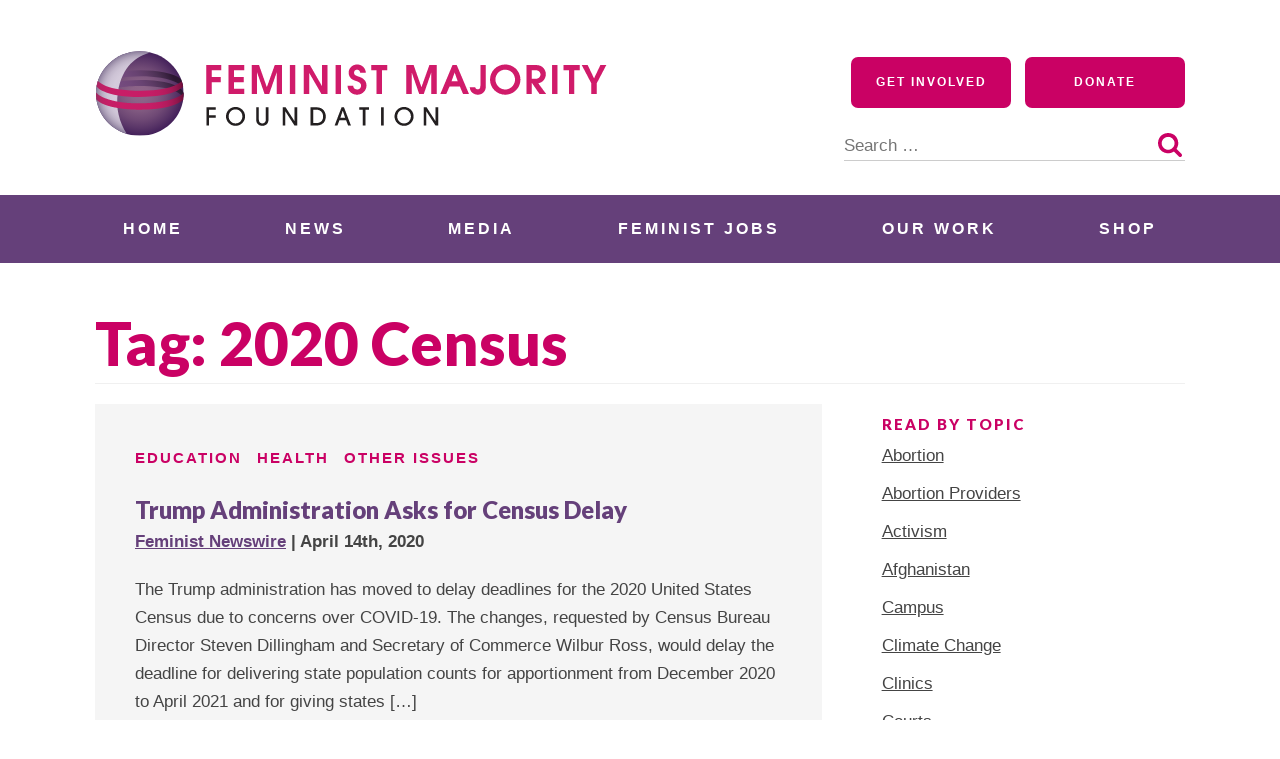

--- FILE ---
content_type: text/html; charset=UTF-8
request_url: https://feminist.org/news/tag/2020-census/
body_size: 19290
content:
<!doctype html>
<html lang="en-US">
<head>
	<meta charset="UTF-8">
	<meta name="viewport" content="width=device-width, initial-scale=1">
	<link rel="profile" href="http://gmpg.org/xfn/11">

	<meta name='robots' content='index, follow, max-image-preview:large, max-snippet:-1, max-video-preview:-1' />

	<!-- This site is optimized with the Yoast SEO plugin v26.6 - https://yoast.com/wordpress/plugins/seo/ -->
	<title>2020 Census Archives - Feminist Majority Foundation</title>
	<link rel="canonical" href="https://feminist.org/news/tag/2020-census/" />
	<meta property="og:locale" content="en_US" />
	<meta property="og:type" content="article" />
	<meta property="og:title" content="2020 Census Archives - Feminist Majority Foundation" />
	<meta property="og:url" content="https://feminist.org/news/tag/2020-census/" />
	<meta property="og:site_name" content="Feminist Majority Foundation" />
	<meta name="twitter:card" content="summary_large_image" />
	<script type="application/ld+json" class="yoast-schema-graph">{"@context":"https://schema.org","@graph":[{"@type":"CollectionPage","@id":"https://feminist.org/news/tag/2020-census/","url":"https://feminist.org/news/tag/2020-census/","name":"2020 Census Archives - Feminist Majority Foundation","isPartOf":{"@id":"https://feminist.org/#website"},"breadcrumb":{"@id":"https://feminist.org/news/tag/2020-census/#breadcrumb"},"inLanguage":"en-US"},{"@type":"BreadcrumbList","@id":"https://feminist.org/news/tag/2020-census/#breadcrumb","itemListElement":[{"@type":"ListItem","position":1,"name":"Home","item":"https://feminist.org/"},{"@type":"ListItem","position":2,"name":"2020 Census"}]},{"@type":"WebSite","@id":"https://feminist.org/#website","url":"https://feminist.org/","name":"Feminist Majority Foundation","description":"","publisher":{"@id":"https://feminist.org/#organization"},"potentialAction":[{"@type":"SearchAction","target":{"@type":"EntryPoint","urlTemplate":"https://feminist.org/?s={search_term_string}"},"query-input":{"@type":"PropertyValueSpecification","valueRequired":true,"valueName":"search_term_string"}}],"inLanguage":"en-US"},{"@type":"Organization","@id":"https://feminist.org/#organization","name":"Feminist Majority Foundation","url":"https://feminist.org/","logo":{"@type":"ImageObject","inLanguage":"en-US","@id":"https://feminist.org/#/schema/logo/image/","url":"https://feminist.org/wp-content/uploads/2020/06/fmf-logo-horizontal.svg","contentUrl":"https://feminist.org/wp-content/uploads/2020/06/fmf-logo-horizontal.svg","width":512,"height":86,"caption":"Feminist Majority Foundation"},"image":{"@id":"https://feminist.org/#/schema/logo/image/"}}]}</script>
	<!-- / Yoast SEO plugin. -->


<link rel='dns-prefetch' href='//a.omappapi.com' />
<link rel='dns-prefetch' href='//www.googletagmanager.com' />
<link rel='dns-prefetch' href='//use.typekit.net' />
<link rel='dns-prefetch' href='//fonts.googleapis.com' />
<link rel="alternate" type="application/rss+xml" title="Feminist Majority Foundation &raquo; Feed" href="https://feminist.org/feed/" />
<link rel="alternate" type="application/rss+xml" title="Feminist Majority Foundation &raquo; Comments Feed" href="https://feminist.org/comments/feed/" />
<link rel="alternate" type="application/rss+xml" title="Feminist Majority Foundation &raquo; 2020 Census Tag Feed" href="https://feminist.org/news/tag/2020-census/feed/" />
<style id='wp-img-auto-sizes-contain-inline-css' type='text/css'>
img:is([sizes=auto i],[sizes^="auto," i]){contain-intrinsic-size:3000px 1500px}
/*# sourceURL=wp-img-auto-sizes-contain-inline-css */
</style>
<style id='wp-emoji-styles-inline-css' type='text/css'>

	img.wp-smiley, img.emoji {
		display: inline !important;
		border: none !important;
		box-shadow: none !important;
		height: 1em !important;
		width: 1em !important;
		margin: 0 0.07em !important;
		vertical-align: -0.1em !important;
		background: none !important;
		padding: 0 !important;
	}
/*# sourceURL=wp-emoji-styles-inline-css */
</style>
<style id='wp-block-library-inline-css' type='text/css'>
:root{--wp-block-synced-color:#7a00df;--wp-block-synced-color--rgb:122,0,223;--wp-bound-block-color:var(--wp-block-synced-color);--wp-editor-canvas-background:#ddd;--wp-admin-theme-color:#007cba;--wp-admin-theme-color--rgb:0,124,186;--wp-admin-theme-color-darker-10:#006ba1;--wp-admin-theme-color-darker-10--rgb:0,107,160.5;--wp-admin-theme-color-darker-20:#005a87;--wp-admin-theme-color-darker-20--rgb:0,90,135;--wp-admin-border-width-focus:2px}@media (min-resolution:192dpi){:root{--wp-admin-border-width-focus:1.5px}}.wp-element-button{cursor:pointer}:root .has-very-light-gray-background-color{background-color:#eee}:root .has-very-dark-gray-background-color{background-color:#313131}:root .has-very-light-gray-color{color:#eee}:root .has-very-dark-gray-color{color:#313131}:root .has-vivid-green-cyan-to-vivid-cyan-blue-gradient-background{background:linear-gradient(135deg,#00d084,#0693e3)}:root .has-purple-crush-gradient-background{background:linear-gradient(135deg,#34e2e4,#4721fb 50%,#ab1dfe)}:root .has-hazy-dawn-gradient-background{background:linear-gradient(135deg,#faaca8,#dad0ec)}:root .has-subdued-olive-gradient-background{background:linear-gradient(135deg,#fafae1,#67a671)}:root .has-atomic-cream-gradient-background{background:linear-gradient(135deg,#fdd79a,#004a59)}:root .has-nightshade-gradient-background{background:linear-gradient(135deg,#330968,#31cdcf)}:root .has-midnight-gradient-background{background:linear-gradient(135deg,#020381,#2874fc)}:root{--wp--preset--font-size--normal:16px;--wp--preset--font-size--huge:42px}.has-regular-font-size{font-size:1em}.has-larger-font-size{font-size:2.625em}.has-normal-font-size{font-size:var(--wp--preset--font-size--normal)}.has-huge-font-size{font-size:var(--wp--preset--font-size--huge)}.has-text-align-center{text-align:center}.has-text-align-left{text-align:left}.has-text-align-right{text-align:right}.has-fit-text{white-space:nowrap!important}#end-resizable-editor-section{display:none}.aligncenter{clear:both}.items-justified-left{justify-content:flex-start}.items-justified-center{justify-content:center}.items-justified-right{justify-content:flex-end}.items-justified-space-between{justify-content:space-between}.screen-reader-text{border:0;clip-path:inset(50%);height:1px;margin:-1px;overflow:hidden;padding:0;position:absolute;width:1px;word-wrap:normal!important}.screen-reader-text:focus{background-color:#ddd;clip-path:none;color:#444;display:block;font-size:1em;height:auto;left:5px;line-height:normal;padding:15px 23px 14px;text-decoration:none;top:5px;width:auto;z-index:100000}html :where(.has-border-color){border-style:solid}html :where([style*=border-top-color]){border-top-style:solid}html :where([style*=border-right-color]){border-right-style:solid}html :where([style*=border-bottom-color]){border-bottom-style:solid}html :where([style*=border-left-color]){border-left-style:solid}html :where([style*=border-width]){border-style:solid}html :where([style*=border-top-width]){border-top-style:solid}html :where([style*=border-right-width]){border-right-style:solid}html :where([style*=border-bottom-width]){border-bottom-style:solid}html :where([style*=border-left-width]){border-left-style:solid}html :where(img[class*=wp-image-]){height:auto;max-width:100%}:where(figure){margin:0 0 1em}html :where(.is-position-sticky){--wp-admin--admin-bar--position-offset:var(--wp-admin--admin-bar--height,0px)}@media screen and (max-width:600px){html :where(.is-position-sticky){--wp-admin--admin-bar--position-offset:0px}}

/*# sourceURL=wp-block-library-inline-css */
</style><style id='global-styles-inline-css' type='text/css'>
:root{--wp--preset--aspect-ratio--square: 1;--wp--preset--aspect-ratio--4-3: 4/3;--wp--preset--aspect-ratio--3-4: 3/4;--wp--preset--aspect-ratio--3-2: 3/2;--wp--preset--aspect-ratio--2-3: 2/3;--wp--preset--aspect-ratio--16-9: 16/9;--wp--preset--aspect-ratio--9-16: 9/16;--wp--preset--color--black: #000000;--wp--preset--color--cyan-bluish-gray: #abb8c3;--wp--preset--color--white: #ffffff;--wp--preset--color--pale-pink: #f78da7;--wp--preset--color--vivid-red: #cf2e2e;--wp--preset--color--luminous-vivid-orange: #ff6900;--wp--preset--color--luminous-vivid-amber: #fcb900;--wp--preset--color--light-green-cyan: #7bdcb5;--wp--preset--color--vivid-green-cyan: #00d084;--wp--preset--color--pale-cyan-blue: #8ed1fc;--wp--preset--color--vivid-cyan-blue: #0693e3;--wp--preset--color--vivid-purple: #9b51e0;--wp--preset--color--navy: #062635;--wp--preset--color--dark-purple: #523466;--wp--preset--color--bright-purple: #65407A;--wp--preset--color--raspberry: #ca0164;--wp--preset--color--dark: #444444;--wp--preset--color--grey: #f0f0f0;--wp--preset--color--light-grey: #f5f5f5;--wp--preset--gradient--vivid-cyan-blue-to-vivid-purple: linear-gradient(135deg,rgb(6,147,227) 0%,rgb(155,81,224) 100%);--wp--preset--gradient--light-green-cyan-to-vivid-green-cyan: linear-gradient(135deg,rgb(122,220,180) 0%,rgb(0,208,130) 100%);--wp--preset--gradient--luminous-vivid-amber-to-luminous-vivid-orange: linear-gradient(135deg,rgb(252,185,0) 0%,rgb(255,105,0) 100%);--wp--preset--gradient--luminous-vivid-orange-to-vivid-red: linear-gradient(135deg,rgb(255,105,0) 0%,rgb(207,46,46) 100%);--wp--preset--gradient--very-light-gray-to-cyan-bluish-gray: linear-gradient(135deg,rgb(238,238,238) 0%,rgb(169,184,195) 100%);--wp--preset--gradient--cool-to-warm-spectrum: linear-gradient(135deg,rgb(74,234,220) 0%,rgb(151,120,209) 20%,rgb(207,42,186) 40%,rgb(238,44,130) 60%,rgb(251,105,98) 80%,rgb(254,248,76) 100%);--wp--preset--gradient--blush-light-purple: linear-gradient(135deg,rgb(255,206,236) 0%,rgb(152,150,240) 100%);--wp--preset--gradient--blush-bordeaux: linear-gradient(135deg,rgb(254,205,165) 0%,rgb(254,45,45) 50%,rgb(107,0,62) 100%);--wp--preset--gradient--luminous-dusk: linear-gradient(135deg,rgb(255,203,112) 0%,rgb(199,81,192) 50%,rgb(65,88,208) 100%);--wp--preset--gradient--pale-ocean: linear-gradient(135deg,rgb(255,245,203) 0%,rgb(182,227,212) 50%,rgb(51,167,181) 100%);--wp--preset--gradient--electric-grass: linear-gradient(135deg,rgb(202,248,128) 0%,rgb(113,206,126) 100%);--wp--preset--gradient--midnight: linear-gradient(135deg,rgb(2,3,129) 0%,rgb(40,116,252) 100%);--wp--preset--font-size--small: 13px;--wp--preset--font-size--medium: 20px;--wp--preset--font-size--large: 36px;--wp--preset--font-size--x-large: 42px;--wp--preset--spacing--20: 0.44rem;--wp--preset--spacing--30: 0.67rem;--wp--preset--spacing--40: 1rem;--wp--preset--spacing--50: 1.5rem;--wp--preset--spacing--60: 2.25rem;--wp--preset--spacing--70: 3.38rem;--wp--preset--spacing--80: 5.06rem;--wp--preset--shadow--natural: 6px 6px 9px rgba(0, 0, 0, 0.2);--wp--preset--shadow--deep: 12px 12px 50px rgba(0, 0, 0, 0.4);--wp--preset--shadow--sharp: 6px 6px 0px rgba(0, 0, 0, 0.2);--wp--preset--shadow--outlined: 6px 6px 0px -3px rgb(255, 255, 255), 6px 6px rgb(0, 0, 0);--wp--preset--shadow--crisp: 6px 6px 0px rgb(0, 0, 0);}:where(.is-layout-flex){gap: 0.5em;}:where(.is-layout-grid){gap: 0.5em;}body .is-layout-flex{display: flex;}.is-layout-flex{flex-wrap: wrap;align-items: center;}.is-layout-flex > :is(*, div){margin: 0;}body .is-layout-grid{display: grid;}.is-layout-grid > :is(*, div){margin: 0;}:where(.wp-block-columns.is-layout-flex){gap: 2em;}:where(.wp-block-columns.is-layout-grid){gap: 2em;}:where(.wp-block-post-template.is-layout-flex){gap: 1.25em;}:where(.wp-block-post-template.is-layout-grid){gap: 1.25em;}.has-black-color{color: var(--wp--preset--color--black) !important;}.has-cyan-bluish-gray-color{color: var(--wp--preset--color--cyan-bluish-gray) !important;}.has-white-color{color: var(--wp--preset--color--white) !important;}.has-pale-pink-color{color: var(--wp--preset--color--pale-pink) !important;}.has-vivid-red-color{color: var(--wp--preset--color--vivid-red) !important;}.has-luminous-vivid-orange-color{color: var(--wp--preset--color--luminous-vivid-orange) !important;}.has-luminous-vivid-amber-color{color: var(--wp--preset--color--luminous-vivid-amber) !important;}.has-light-green-cyan-color{color: var(--wp--preset--color--light-green-cyan) !important;}.has-vivid-green-cyan-color{color: var(--wp--preset--color--vivid-green-cyan) !important;}.has-pale-cyan-blue-color{color: var(--wp--preset--color--pale-cyan-blue) !important;}.has-vivid-cyan-blue-color{color: var(--wp--preset--color--vivid-cyan-blue) !important;}.has-vivid-purple-color{color: var(--wp--preset--color--vivid-purple) !important;}.has-black-background-color{background-color: var(--wp--preset--color--black) !important;}.has-cyan-bluish-gray-background-color{background-color: var(--wp--preset--color--cyan-bluish-gray) !important;}.has-white-background-color{background-color: var(--wp--preset--color--white) !important;}.has-pale-pink-background-color{background-color: var(--wp--preset--color--pale-pink) !important;}.has-vivid-red-background-color{background-color: var(--wp--preset--color--vivid-red) !important;}.has-luminous-vivid-orange-background-color{background-color: var(--wp--preset--color--luminous-vivid-orange) !important;}.has-luminous-vivid-amber-background-color{background-color: var(--wp--preset--color--luminous-vivid-amber) !important;}.has-light-green-cyan-background-color{background-color: var(--wp--preset--color--light-green-cyan) !important;}.has-vivid-green-cyan-background-color{background-color: var(--wp--preset--color--vivid-green-cyan) !important;}.has-pale-cyan-blue-background-color{background-color: var(--wp--preset--color--pale-cyan-blue) !important;}.has-vivid-cyan-blue-background-color{background-color: var(--wp--preset--color--vivid-cyan-blue) !important;}.has-vivid-purple-background-color{background-color: var(--wp--preset--color--vivid-purple) !important;}.has-black-border-color{border-color: var(--wp--preset--color--black) !important;}.has-cyan-bluish-gray-border-color{border-color: var(--wp--preset--color--cyan-bluish-gray) !important;}.has-white-border-color{border-color: var(--wp--preset--color--white) !important;}.has-pale-pink-border-color{border-color: var(--wp--preset--color--pale-pink) !important;}.has-vivid-red-border-color{border-color: var(--wp--preset--color--vivid-red) !important;}.has-luminous-vivid-orange-border-color{border-color: var(--wp--preset--color--luminous-vivid-orange) !important;}.has-luminous-vivid-amber-border-color{border-color: var(--wp--preset--color--luminous-vivid-amber) !important;}.has-light-green-cyan-border-color{border-color: var(--wp--preset--color--light-green-cyan) !important;}.has-vivid-green-cyan-border-color{border-color: var(--wp--preset--color--vivid-green-cyan) !important;}.has-pale-cyan-blue-border-color{border-color: var(--wp--preset--color--pale-cyan-blue) !important;}.has-vivid-cyan-blue-border-color{border-color: var(--wp--preset--color--vivid-cyan-blue) !important;}.has-vivid-purple-border-color{border-color: var(--wp--preset--color--vivid-purple) !important;}.has-vivid-cyan-blue-to-vivid-purple-gradient-background{background: var(--wp--preset--gradient--vivid-cyan-blue-to-vivid-purple) !important;}.has-light-green-cyan-to-vivid-green-cyan-gradient-background{background: var(--wp--preset--gradient--light-green-cyan-to-vivid-green-cyan) !important;}.has-luminous-vivid-amber-to-luminous-vivid-orange-gradient-background{background: var(--wp--preset--gradient--luminous-vivid-amber-to-luminous-vivid-orange) !important;}.has-luminous-vivid-orange-to-vivid-red-gradient-background{background: var(--wp--preset--gradient--luminous-vivid-orange-to-vivid-red) !important;}.has-very-light-gray-to-cyan-bluish-gray-gradient-background{background: var(--wp--preset--gradient--very-light-gray-to-cyan-bluish-gray) !important;}.has-cool-to-warm-spectrum-gradient-background{background: var(--wp--preset--gradient--cool-to-warm-spectrum) !important;}.has-blush-light-purple-gradient-background{background: var(--wp--preset--gradient--blush-light-purple) !important;}.has-blush-bordeaux-gradient-background{background: var(--wp--preset--gradient--blush-bordeaux) !important;}.has-luminous-dusk-gradient-background{background: var(--wp--preset--gradient--luminous-dusk) !important;}.has-pale-ocean-gradient-background{background: var(--wp--preset--gradient--pale-ocean) !important;}.has-electric-grass-gradient-background{background: var(--wp--preset--gradient--electric-grass) !important;}.has-midnight-gradient-background{background: var(--wp--preset--gradient--midnight) !important;}.has-small-font-size{font-size: var(--wp--preset--font-size--small) !important;}.has-medium-font-size{font-size: var(--wp--preset--font-size--medium) !important;}.has-large-font-size{font-size: var(--wp--preset--font-size--large) !important;}.has-x-large-font-size{font-size: var(--wp--preset--font-size--x-large) !important;}
/*# sourceURL=global-styles-inline-css */
</style>

<style id='classic-theme-styles-inline-css' type='text/css'>
/*! This file is auto-generated */
.wp-block-button__link{color:#fff;background-color:#32373c;border-radius:9999px;box-shadow:none;text-decoration:none;padding:calc(.667em + 2px) calc(1.333em + 2px);font-size:1.125em}.wp-block-file__button{background:#32373c;color:#fff;text-decoration:none}
/*# sourceURL=/wp-includes/css/classic-themes.min.css */
</style>
<link rel='stylesheet' id='coblocks-extensions-css' href='https://feminist.org/wp-content/plugins/coblocks/dist/style-coblocks-extensions.css?ver=3.1.16' type='text/css' media='all' />
<link rel='stylesheet' id='coblocks-animation-css' href='https://feminist.org/wp-content/plugins/coblocks/dist/style-coblocks-animation.css?ver=2677611078ee87eb3b1c' type='text/css' media='all' />
<link rel='stylesheet' id='blockslider-preview-style-css' href='https://feminist.org/wp-content/plugins/block-slider/css/slider-preview.css?ver=latest_new' type='text/css' media='all' />
<link rel='stylesheet' id='custom-typekit-css-css' href='https://use.typekit.net/rbs4wpk.css?ver=2.1.0' type='text/css' media='all' />
<link rel='stylesheet' id='wppa_style-css' href='https://feminist.org/wp-content/plugins/wp-photo-album-plus/wppa-style.css?ver=251216-155819' type='text/css' media='all' />
<style id='wppa_style-inline-css' type='text/css'>

.wppa-box {	border-style: solid; border-width:1px;border-radius:6px; -moz-border-radius:6px;margin-bottom:8px;background-color:#eeeeee;border-color:#cccccc; }
.wppa-mini-box { border-style: solid; border-width:1px;border-radius:2px;border-color:#cccccc; }
.wppa-cover-box {  }
.wppa-cover-text-frame {  }
.wppa-box-text {  }
.wppa-box-text, .wppa-box-text-nocolor { font-weight:normal; }
.wppa-thumb-text { font-weight:normal; }
.wppa-nav-text { font-weight:normal; }
.wppa-img { background-color:#eeeeee; }
.wppa-title { font-weight:bold; }
.wppa-fulldesc { font-weight:normal; }
.wppa-fulltitle { font-weight:normal; }
/*# sourceURL=wppa_style-inline-css */
</style>
<link rel='stylesheet' id='wp-components-css' href='https://feminist.org/wp-includes/css/dist/components/style.min.css?ver=6.9' type='text/css' media='all' />
<link rel='stylesheet' id='godaddy-styles-css' href='https://feminist.org/wp-content/plugins/coblocks/includes/Dependencies/GoDaddy/Styles/build/latest.css?ver=2.0.2' type='text/css' media='all' />
<link rel='stylesheet' id='gutenbergbase-style-css' href='https://feminist.org/wp-content/themes/fmf2020/style.css?ver=1.0' type='text/css' media='all' />
<link rel='stylesheet' id='fmf2020blocks-style-css' href='https://feminist.org/wp-content/themes/fmf2020/css/blocks.css?ver=1.0' type='text/css' media='all' />
<link rel='stylesheet' id='fmf2020-fonts-css' href='https://fonts.googleapis.com/css?family=Open%2BSans%3A300%2C600%2C700%2C800%7CLato%3A400%2C900&#038;subset=latin%2Clatin-ext&#038;ver=1.0' type='text/css' media='all' />
<link rel='stylesheet' id='dashicons-css' href='https://feminist.org/wp-includes/css/dashicons.min.css?ver=6.9' type='text/css' media='all' />
<script type="text/javascript" src="https://feminist.org/wp-includes/js/dist/hooks.min.js?ver=dd5603f07f9220ed27f1" id="wp-hooks-js"></script>
<script type="text/javascript" src="https://feminist.org/wp-includes/js/dist/i18n.min.js?ver=c26c3dc7bed366793375" id="wp-i18n-js"></script>
<script type="text/javascript" id="wp-i18n-js-after">
/* <![CDATA[ */
wp.i18n.setLocaleData( { 'text direction\u0004ltr': [ 'ltr' ] } );
//# sourceURL=wp-i18n-js-after
/* ]]> */
</script>
<script type="text/javascript" src="https://feminist.org/wp-content/plugins/wp-photo-album-plus/js/wppa-decls.js?ver=251216-205819" id="wppa-decls-js"></script>
<script type="text/javascript" id="wppa-decls-js-after">
/* <![CDATA[ */
const { __ } = wp.i18n;

wppaSiteUrl = "https://feminist.org",
wppaThumbPageSize = 0,
wppaResizeEndDelay = 200,
wppaScrollEndDelay = 200,
_wppaTextDelay = 800,
wppaEasingSlide = "swing",
wppaEasingLightbox = "swing",
wppaEasingPopup = "swing",
wppaUploadButtonText = "Browse...",
wppaOvlBigBrowse = false,
wppaOvlSmallBrowse = true,
wppaImageMagickDefaultAspect = "NaN",
wppaImageDirectory = "https://feminist.org/wp-content/uploads/wppa/icons/",
wppaWppaUrl = "https://feminist.org/wp-content/plugins/wp-photo-album-plus",
wppaIncludeUrl = "https://feminist.org/wp-includes",
wppaAjaxMethod = "rest",
wppaAjaxUrl = "https://feminist.org/wp-json/wp-photo-album-plus/endPoint",
wppaAdminAjaxUrl = "https://feminist.org/wp-admin/admin-ajax.php",
wppaUploadUrl = "https://feminist.org/wp-content/uploads/wppa",
wppaIsIe = false,
wppaIsSafari = false,
wppaSlideshowNavigationType = "icons",
wppaSlideshowDefaultTimeout = 2.5,
wppaAudioHeight = 32,
wppaFilmThumbTitle = "Double click to start/stop slideshow running",
wppaClickToView = "Click to view",
wppaLang = "",
wppaVoteForMe = "Vote for me!",
wppaVotedForMe = "Voted for me",
wppaGlobalFsIconSize = "32",
wppaFsFillcolor = "#999999",
wppaFsBgcolor = "transparent",
wppaFsPolicy = "lightbox",
wppaNiceScroll = false,
wppaNiceScrollOpts = {cursorwidth:8,
cursoropacitymin:0.4,
cursorcolor:'#777777',
cursorborder:'none',
cursorborderradius:6,
autohidemode:'leave',
nativeparentscrolling:false,
preservenativescrolling:false,
bouncescroll:false,
smoothscroll:true,
cursorborder:'2px solid transparent',},
wppaVersion = "9.1.05.004",
wppaBackgroundColorImage = "#eeeeee",
wppaPopupLinkType = "photo",
wppaAnimationType = "fadeover",
wppaAnimationSpeed = 800,
wppaThumbnailAreaDelta = 14,
wppaTextFrameDelta = 181,
wppaBoxDelta = 14,
wppaFilmShowGlue = true,
wppaMiniTreshold = 500,
wppaRatingOnce = false,
wppaHideWhenEmpty = false,
wppaBGcolorNumbar = "#cccccc",
wppaBcolorNumbar = "#cccccc",
wppaBGcolorNumbarActive = "#333333",
wppaBcolorNumbarActive = "#333333",
wppaFontFamilyNumbar = "",
wppaFontSizeNumbar = "px",
wppaFontColorNumbar = "#777777",
wppaFontWeightNumbar = "normal",
wppaFontFamilyNumbarActive = "",
wppaFontSizeNumbarActive = "px",
wppaFontColorNumbarActive = "#777777",
wppaFontWeightNumbarActive = "bold",
wppaNumbarMax = "10",
wppaNextOnCallback = false,
wppaStarOpacity = 0.2,
wppaEmailRequired = "required",
wppaSlideBorderWidth = 0,
wppaAllowAjax = true,
wppaThumbTargetBlank = false,
wppaRatingMax = 5,
wppaRatingDisplayType = "graphic",
wppaRatingPrec = 2,
wppaStretch = false,
wppaMinThumbSpace = 4,
wppaThumbSpaceAuto = true,
wppaMagnifierCursor = "magnifier-small.png",
wppaAutoOpenComments = true,
wppaUpdateAddressLine = true,
wppaSlideSwipe = true,
wppaMaxCoverWidth = 1024,
wppaSlideToFullpopup = false,
wppaComAltSize = 75,
wppaBumpViewCount = true,
wppaBumpClickCount = false,
wppaShareHideWhenRunning = false,
wppaFotomoto = false,
wppaFotomotoHideWhenRunning = false,
wppaCommentRequiredAfterVote = false,
wppaFotomotoMinWidth = 400,
wppaOvlHires = true,
wppaSlideVideoStart = false,
wppaSlideAudioStart = false,
wppaOvlRadius = 12,
wppaOvlBorderWidth = 8,
wppaThemeStyles = "",
wppaStickyHeaderHeight = 0,
wppaRenderModal = false,
wppaModalQuitImg = "url(https://feminist.org/wp-content/uploads/wppa/icons/smallcross-black.gif )",
wppaBoxRadius = "6",
wppaModalBgColor = "#ffffff",
wppaUploadEdit = "-none-",
wppaSvgFillcolor = "#666666",
wppaSvgBgcolor = "#dddddd",
wppaOvlSvgFillcolor = "#999999",
wppaOvlSvgBgcolor = "#ffffff",
wppaSvgCornerStyle = "medium",
wppaHideRightClick = false,
wppaGeoZoom = 10,
wppaLazyLoad = false,
wppaAreaMaxFrac = 0,
wppaAreaMaxFracSlide = 0,
wppaAreaMaxFracAudio = 0,
wppaIconSizeNormal = "default",
wppaIconSizeSlide = "default",
wppaResponseSpeed = 0,
wppaExtendedResizeCount = 0,
wppaExtendedResizeDelay = 1000,
wppaCoverSpacing = 8,
wppaFilmonlyContinuous = false,
wppaNoAnimateOnMobile = false,
wppaAjaxScroll = true,
wppaThumbSize = 100,
wppaTfMargin = 4,
wppaRequestInfoDialogText = "Please specify your question",
wppaThumbAspect = 0.75,
wppaStartStopNew = false,
wppaSlideVideoPauseStop = false,
wppaThumbNolink = false;
wppaOvlTxtHeight = "auto",
wppaOvlOpacity = 0.8,
wppaOvlOnclickType = "none",
wppaOvlTheme = "black",
wppaOvlAnimSpeed = 300,
wppaOvlSlideSpeedDefault = 5000,
wppaVer4WindowWidth = 800,
wppaVer4WindowHeight = 600,
wppaOvlShowCounter = true,
wppaOvlFontFamily = "",
wppaOvlFontSize = "10",
wppaOvlFontColor = "",
wppaOvlFontWeight = "bold",
wppaOvlLineHeight = "10",
wppaOvlVideoStart = true,
wppaOvlAudioStart = true,
wppaOvlSlideStartDefault = true,
wppaOvlShowStartStop = true,
wppaIsMobile = false,
wppaIsIpad = false,
wppaOvlIconSize = "32px",
wppaOvlBrowseOnClick = false,
wppaOvlGlobal = false,
wppaPhotoDirectory = "https://feminist.org/wp-content/uploads/wppa/",
wppaThumbDirectory = "https://feminist.org/wp-content/uploads/wppa/thumbs/",
wppaTempDirectory = "https://feminist.org/wp-content/uploads/wppa/temp/",
wppaFontDirectory = "https://feminist.org/wp-content/uploads/wppa/fonts/",
wppaOutputType = "-none-",
wppaOvlNavIconSize = 32,
wppaOvlVideoPauseStop = false;var
wppaShortcodeTemplate = "";
wppaShortcodeTemplateId = "";
//# sourceURL=wppa-decls-js-after
/* ]]> */
</script>
<script type="text/javascript" src="https://feminist.org/wp-includes/js/jquery/jquery.min.js?ver=3.7.1" id="jquery-core-js"></script>
<script type="text/javascript" src="https://feminist.org/wp-includes/js/jquery/jquery-migrate.min.js?ver=3.4.1" id="jquery-migrate-js"></script>
<script type="text/javascript" src="https://feminist.org/wp-includes/js/jquery/jquery.form.min.js?ver=4.3.0" id="jquery-form-js"></script>
<script type="text/javascript" src="https://feminist.org/wp-includes/js/imagesloaded.min.js?ver=5.0.0" id="imagesloaded-js"></script>
<script type="text/javascript" src="https://feminist.org/wp-includes/js/masonry.min.js?ver=4.2.2" id="masonry-js"></script>
<script type="text/javascript" src="https://feminist.org/wp-includes/js/jquery/jquery.masonry.min.js?ver=3.1.2b" id="jquery-masonry-js"></script>
<script type="text/javascript" src="https://feminist.org/wp-includes/js/jquery/ui/core.min.js?ver=1.13.3" id="jquery-ui-core-js"></script>
<script type="text/javascript" src="https://feminist.org/wp-includes/js/jquery/ui/mouse.min.js?ver=1.13.3" id="jquery-ui-mouse-js"></script>
<script type="text/javascript" src="https://feminist.org/wp-includes/js/jquery/ui/resizable.min.js?ver=1.13.3" id="jquery-ui-resizable-js"></script>
<script type="text/javascript" src="https://feminist.org/wp-includes/js/jquery/ui/draggable.min.js?ver=1.13.3" id="jquery-ui-draggable-js"></script>
<script type="text/javascript" src="https://feminist.org/wp-includes/js/jquery/ui/controlgroup.min.js?ver=1.13.3" id="jquery-ui-controlgroup-js"></script>
<script type="text/javascript" src="https://feminist.org/wp-includes/js/jquery/ui/checkboxradio.min.js?ver=1.13.3" id="jquery-ui-checkboxradio-js"></script>
<script type="text/javascript" src="https://feminist.org/wp-includes/js/jquery/ui/button.min.js?ver=1.13.3" id="jquery-ui-button-js"></script>
<script type="text/javascript" src="https://feminist.org/wp-includes/js/jquery/ui/dialog.min.js?ver=1.13.3" id="jquery-ui-dialog-js"></script>
<script type="text/javascript" id="wppa-all-js-extra">
/* <![CDATA[ */
var wppaObj = {"restUrl":"https://feminist.org/wp-json/","restNonce":"0f021d28d5"};
//# sourceURL=wppa-all-js-extra
/* ]]> */
</script>
<script type="text/javascript" src="https://feminist.org/wp-content/plugins/wp-photo-album-plus/js/wppa-all.js?ver=251216-205819" id="wppa-all-js"></script>
<script type="text/javascript" src="https://feminist.org/wp-content/plugins/wp-photo-album-plus/vendor/jquery-easing/jquery.easing.min.js?ver=9.1.05.004" id="nicescrollr-easing-min-js-js"></script>

<!-- Google tag (gtag.js) snippet added by Site Kit -->
<!-- Google Analytics snippet added by Site Kit -->
<script type="text/javascript" src="https://www.googletagmanager.com/gtag/js?id=GT-NBQJDVN" id="google_gtagjs-js" async></script>
<script type="text/javascript" id="google_gtagjs-js-after">
/* <![CDATA[ */
window.dataLayer = window.dataLayer || [];function gtag(){dataLayer.push(arguments);}
gtag("set","linker",{"domains":["feminist.org"]});
gtag("js", new Date());
gtag("set", "developer_id.dZTNiMT", true);
gtag("config", "GT-NBQJDVN");
//# sourceURL=google_gtagjs-js-after
/* ]]> */
</script>
<link rel="https://api.w.org/" href="https://feminist.org/wp-json/" /><link rel="alternate" title="JSON" type="application/json" href="https://feminist.org/wp-json/wp/v2/tags/3839" /><link rel="EditURI" type="application/rsd+xml" title="RSD" href="https://feminist.org/xmlrpc.php?rsd" />

<!-- This site is using AdRotate v5.16 to display their advertisements - https://ajdg.solutions/ -->
<!-- AdRotate CSS -->
<style type="text/css" media="screen">
	.g { margin:0px; padding:0px; overflow:hidden; line-height:1; zoom:1; }
	.g img { height:auto; }
	.g-col { position:relative; float:left; }
	.g-col:first-child { margin-left: 0; }
	.g-col:last-child { margin-right: 0; }
	.g-1 { margin:1px 1px 1px 1px; }
	@media only screen and (max-width: 480px) {
		.g-col, .g-dyn, .g-single { width:100%; margin-left:0; margin-right:0; }
	}
</style>
<!-- /AdRotate CSS -->

<meta name="generator" content="Site Kit by Google 1.168.0" /><!-- Global site tag (gtag.js) - Google Analytics -->
<script async src="https://www.googletagmanager.com/gtag/js?id=UA-2853696-1"></script>
<script>
  window.dataLayer = window.dataLayer || [];
  function gtag(){dataLayer.push(arguments);}
  gtag('js', new Date());

  gtag('config', 'UA-2853696-1');
</script>

<!-- Facebook Pixel Code -->
<script>
!function(f,b,e,v,n,t,s)
{if(f.fbq)return;n=f.fbq=function(){n.callMethod?
n.callMethod.apply(n,arguments):n.queue.push(arguments)};
if(!f._fbq)f._fbq=n;n.push=n;n.loaded=!0;n.version='2.0';
n.queue=[];t=b.createElement(e);t.async=!0;
t.src=v;s=b.getElementsByTagName(e)[0];
s.parentNode.insertBefore(t,s)}(window, document,'script',
'https://connect.facebook.net/en_US/fbevents.js');
fbq('init', '1083905652114276');
fbq('track', 'PageView');
</script>
<noscript><img height="1" width="1" style="display:none"
src="https://www.facebook.com/tr?id=1083905652114276&ev=PageView&noscript=1"
/></noscript>
<!-- End Facebook Pixel Code -->
<!-- Facebook Pixel Code -->
<script>
!function(f,b,e,v,n,t,s)
{if(f.fbq)return;n=f.fbq=function(){n.callMethod?
n.callMethod.apply(n,arguments):n.queue.push(arguments)};
if(!f._fbq)f._fbq=n;n.push=n;n.loaded=!0;n.version='2.0';
n.queue=[];t=b.createElement(e);t.async=!0;
t.src=v;s=b.getElementsByTagName(e)[0];
s.parentNode.insertBefore(t,s)}(window, document,'script',
'https://connect.facebook.net/en_US/fbevents.js');
fbq('init', '1083905652114276');
fbq('track', 'PageView');
fbq(‘track’, ‘CompleteRegistration’);
</script>
<noscript><img height="1" width="1" style="display:none"
src="https://www.facebook.com/tr?id=1083905652114276&ev=PageView&noscript=1"
/></noscript>
<!-- End Facebook Pixel Code -->
<!-- EveryAction Code -->
<link rel='preload' href='https://static.everyaction.com/ea-actiontag/at.js' as='script' crossorigin='anonymous'>
<link rel='preload' href='https://static.everyaction.com/ea-actiontag/at.min.css' as='style'>
<script type='text/javascript' src='https://static.everyaction.com/ea-actiontag/at.js' crossorigin='anonymous'></script>
<link rel='preload' href='https://nvlupin.blob.core.windows.net/designs/CustomStylesheet_45785a26fda816ac068cf660199cb0ef38a28943285228d9078799a8c74dd894.css' as='style'>
<!-- End EveryAction Code -->

<!-- Meta Pixel Code -->
<script>
!function(f,b,e,v,n,t,s)
{if(f.fbq)return;n=f.fbq=function(){n.callMethod?
n.callMethod.apply(n,arguments):n.queue.push(arguments)};
if(!f._fbq)f._fbq=n;n.push=n;n.loaded=!0;n.version='2.0';
n.queue=[];t=b.createElement(e);t.async=!0;
t.src=v;s=b.getElementsByTagName(e)[0];
s.parentNode.insertBefore(t,s)}(window, document,'script',
'https://connect.facebook.net/en_US/fbevents.js');
fbq('init', '882767673257715');
fbq('track', 'PageView');
</script>
<noscript><img height="1" width="1" style="display:none"
src="https://www.facebook.com/tr?id=882767673257715&ev=PageView&noscript=1"
/></noscript>
<!-- End Meta Pixel Code -->		<style type="text/css">
					.site-title,
			.site-description {
				position: absolute;
				clip: rect(1px, 1px, 1px, 1px);
			}
					</style>
		<script>(()=>{var o=[],i={};["on","off","toggle","show"].forEach((l=>{i[l]=function(){o.push([l,arguments])}})),window.Boxzilla=i,window.boxzilla_queue=o})();</script><link rel="icon" href="https://feminist.org/wp-content/uploads/2020/07/cropped-fmf-globe-32x32.png" sizes="32x32" />
<link rel="icon" href="https://feminist.org/wp-content/uploads/2020/07/cropped-fmf-globe-192x192.png" sizes="192x192" />
<link rel="apple-touch-icon" href="https://feminist.org/wp-content/uploads/2020/07/cropped-fmf-globe-180x180.png" />
<meta name="msapplication-TileImage" content="https://feminist.org/wp-content/uploads/2020/07/cropped-fmf-globe-270x270.png" />
		<style type="text/css" id="wp-custom-css">
			/* start protect abortion clinics */
.entry-content .ngp-form {
	    max-width: 100%;
}

.at .HeaderHtml h1 span {
	color: #000;
}
.at .HeaderHtml h1 {
	margin-top: 2rem;
}

.entry-content .ngp-form .at-inner {
	display: flex;
	gap: 2rem;
	padding-left: 3rem;
	background-color: #FF4893;
}

.ngp-form form,
.ngp-form header.at-markup.HeaderHtml {
	width: 50%;
}

.at .HeaderHtml h1 span,
.at .HeaderHtml h1 {
	background-color: transparent !important;
	font-size 36px !important;
	line-height: 0.5;
  padding-bottom: 3rem;
	font-family: "area-normal", sans-serif !important;
	font-weight: 900 !important;
	font-style: italic;
	text-align: left !important;
}


/* MOBILE */
@media screen and (max-width: 1200px) {
	.at .HeaderHtml h1 span,
.at .HeaderHtml h1 { 
	line-height: 1;
	}
	.at .HeaderHtml h2, h2.entry-title {
		line-height: 1;
	}
	.at .HeaderHtml p {
		display: none;
	}
}
@media screen and (max-width: 960px) {
	.post-87672 .entry-header h1.entry-title {
	position: absolute !important;
  height: 1px;
  width: 1px;
  overflow: hidden;
  clip: rect(1px, 1px, 1px, 1px);
	}
	.at .HeaderHtml h1 span,
	.at .HeaderHtml h1 { 
		padding-top: 20px;
		font-size: 20px !important;
		line-height: 1.2;
	}
	.at .HeaderHtml h1 {
/* 		margin-top: 0; */
	}
	.at .HeaderHtml h2,
	.at .HeaderHtml h2 span{ 
		font-size: 17px;
	}
.entry-content .ngp-form .at-inner {
		display: block;
	}
	.ngp-form form,
	.ngp-form header.at-markup.HeaderHtml {
		width: 100%;
	}
	.entry-content .ngp-form .at-inner {
		padding: 0 2rem;
	}
.at-form-submit .at-submit.btn-at.btn-at-primary {
		width: 100% !important;
	}
	.FastAction.at-markup {
		margin-top: 1.5rem !important;
} 
}
@media (max-width: 740px) { 
	.page-id-87672 .site-nav-tools {
		display: none;
	}
	.protectabortionclinicsimage {
		margin: 0 auto;
	}
	.at-markup.HeaderHtml h2 {
		display: none;
	}
	.at-markup.HeaderHtml h1 {
		border-bottom: none;
		margin-bottom: 0;
		padding-bottom: 0;
	}
}

@media screen and (min-width: 741px) {
	.mobile-only {
		display: none;
	}
}
@media (max-width: 781px) and (min-width: 768px) {
    .wp-block-column:nth-child(2n) {
       margin-left: unset;
    }
}
@media (max-width: 781px) {
 .post-87672 .wp-block-columns  {
    gap: 0;
  }
}

.at .HeaderHtml h2,
.at .HeaderHtml h2 span{
font-family: "area-normal", sans-serif !important;
font-weight: 900 !important;
font-style: italic;
	text-align: left !important;
}
.at-fields {
	background-color: transparent !important;
/* 	font-size: 1.6rem !important; */
}
.at input[type=text], .at input[type=password], .at input[type=date], .at input[type=datetime], .at input[type=datetime-local], .at input[type=month], .at input[type=week], .at input[type=email], .at input[type=number], .at input[type=search], .at input[type=tel], .at input[type=time], .at input[type=url], .at input[type=color], .at textarea,
.at label,
.at select {
    font-size: 1.6rem !important;
	height: unset !important;
	border-radius: 0 !important;
	border: none !important;
}

#lightbox-footer-content>div>div, .at label small, .at label small.optional, .at th small.optional, div.stat-title, .at label.at-text small, .at label.at-select small, .at label.at-date small, .at label.at-area small, span.iti__dial-code, p.regulations-terms {
	color: #2A2A2A !important;
}
.at .at-fieldset {
	padding: 0 !important;
}

.at-legal {
	font-size: 1.3rem !important;
}

.at-legend {
	display: none;
}

.FastAction.at-markup {
    margin-top: 5rem;
    margin-bottom: 2rem !important;
	margin-left: .625rem;
	margin-right: .625rem;
}

.at input[type=checkbox]+span:before {
    height: 2rem !important;
    width: 2rem !important;
    background-color: rgba(0, 0, 0, 1) !important;
	border: none !important;
	border-radius: 0 !important;
}

.at input[type=checkbox]+span:after {
	font-size: 1.4rem !important;
}

.updateMyProfileSection .text {
	margin-left: 1rem;
}

.at-form-submit .at-submit.btn-at.btn-at-primary {
	background-color: #000 !important;
	border-radius: 0 !important;
	font-size: 1.8rem;
	margin-bottom: 4rem;
}

.at-form-submit .at-submit.btn-at.btn-at-primary:hover {
	background-color: #663f6f !important;
}

.page-id-87672 h2, 
.page-id-87672 h3 {
	font-family: "area-normal", sans-serif;
font-weight: 900;
font-style: italic;
}

.page-id-87672 .wp-block-group.has-background {
	padding-left: 3.5rem;
	padding-right: 3.5rem;
}

.page-id-87672 .wp-block-group.has-background  p.has-large-font-size {
	max-width: 100%;
	font-family: "area-normal", sans-serif;
font-weight: 900;
font-style: italic;
	    line-height: 1.2;
}

/* end protect abortion clinics */



.pink-purple-row .gform_wrapper.gravity-theme .gfield_label {
	color: #fff;
}

.wp-block-cover__inner-container {
	position: relative;
}

p.cover-link {
	position: absolute;
	left: 0;
	right: 0;
	top: 0;
	bottom: 0;
	max-width: 100%;
}

p.cover-link a {
	height: 100%;
	width: 100%;
	display: block;
}

.slide-87190 .caption-wrap {
	background-color: transparent !important;
	opacity: 1 !important;
}

.slide-87190 .caption {
  display: block !important;
  width: auto;
  background: transparent !important;
  text-align: center;
  padding-bottom: 100px !important;
	  font-size: 6rem;
  line-height: 8rem;
	font-family: "Lato", sans-serif;
	font-weight: 900;
	color: white;
	text-shadow: 2px 2px 8px #000000;
}

.home h1.wp-block-heading {
	border-bottom: none;
	padding-top: 270px;
	text-shadow: 2px 2px 8px #000000;
}

.home h1.wp-block-heading a {
	color: white;
	text-decoration: none;
	text-shadow: 2px 2px 8px #000000;
}
h4.is-style-all-caps {
	text-transform: uppercase;
	margin-top: 1.6rem;
}
.wp-block-columns.timeline {
	gap: 0;
}

.wp-block-columns.timeline .wp-block-column {
	border-right: 5px solid #ca0164;
	padding-right: 2rem;
	margin-left: 2rem;
}

.wp-block-columns.timeline .wp-block-column:last-of-type {
	border-right: none;
}

@media screen and (max-width: 781px) {
	.wp-block-columns.timeline .wp-block-column {
		border-right: none;
		border-bottom: 5px solid #ca0164;
	}
	.wp-block-columns.timeline .wp-block-column:last-of-type {
	border-bottom: none;
}
	.wp-block-columns.timeline h4.has-text-align-right {
		text-align: left;
		margin-bottom: 1rem;
	}
}

a.wp-block-button__link.wp-element-button,
a.wp-block-button__link.wp-element-button:visited {
	color: #ffffff;
    background: #ca0164;
    display: block;
    text-decoration: none;
    text-transform: uppercase;
    font-weight: 800;
    font-size: 1.2rem;
    letter-spacing: 0.2rem;
    padding: 1.1rem 2rem 1.2rem;
    text-align: center;
    border-radius: 0.7rem;
}

a.wp-block-button__link.wp-element-button:hover {
	background: #062635;
	color: #fff;
}
.era-text p {
	  font-size: 2.4rem;
    line-height: 3.6rem;
    font-weight: 700;
	max-width: 100%;
}

/* boxzilla hotfix */
.boxzilla {
	background: transparent !important;
}

.boxzilla-close-icon {
	color: #ffffff !important;
	opacity: 1 !important;
}

.post-85757 .entry-content {
	max-width: 840px;
}

p.has-white-color a {
	color: #fff !important;
}


.wp-block-group.alignfull.full-bleed > * {
	margin-left: 0;
	margin-right: 0;
	max-width: 100%;
}

.wp-block-group.alignfull.full-bleed .metaslider .flexslider {
	width: 100%;
	margin-bottom: 0;
}

.wp-block-group.alignfull.full-bleed .metaslider .flex-control-nav {
	bottom: 2.5rem;
	max-width: 100%;
}

.site-main .flex-control-paging li a {
	background: rgba(255,255,255,0.5);
}
.site-main .flex-control-paging li a.flex-active {
	background: #fff;
}

.metaslider .caption {
    display: inline-block;
    width: auto;
    background: rgba(0,0,0,0.5);
}
		</style>
		</head>

<body class="archive tag tag-2020-census tag-3839 wp-custom-logo wp-embed-responsive wp-theme-fmf2020 metaslider-plugin hfeed">
<div id="page" class="site">
	<a class="skip-link screen-reader-text" href="#primary">Skip to content</a>
		<header id="masthead" class="site-header">
			<div class="site-header-wrap">
				<div class="site-branding">
					<a href="https://feminist.org/" class="custom-logo-link" rel="home"><img width="512" height="86" src="https://feminist.org/wp-content/uploads/2020/06/fmf-logo-horizontal.svg" class="custom-logo" alt="Feminist Majority Foundation" decoding="async" /></a>						<p class="site-title"><a href="https://feminist.org/" rel="home">Feminist Majority Foundation</a></p>
										</div><!-- .site-branding -->

				<div class="site-nav-tools">
					<nav id="utility-menu" class="utility-navigation">
						<div class="menu-utility-menu-container"><ul id="utility-menu" class="menu"><li id="menu-item-81690" class="menu-item menu-item-type-custom menu-item-object-custom menu-item-81690"><a href="https://secure.everyaction.com/jfJ2RZeCr0eYO6fA8-fdeA2">Get Involved</a></li>
<li id="menu-item-81689" class="menu-item menu-item-type-custom menu-item-object-custom menu-item-81689"><a href="https://secure.everyaction.com/tC-P3zSP1EqRjJbuoVrryg2">Donate</a></li>
</ul></div>					</nav>

					<form role="search" method="get" class="search-form" action="https://feminist.org/">
						<label>
							<span class="screen-reader-text">Search for:</span>
							<input type="search" class="search-field" placeholder="Search …" value="" name="s" title="Search for:" />
						</label>
						<input type="submit" class="search-submit" value="Search" />
					</form>
				</div>
			</div>
			<nav id="site-navigation" class="main-navigation">
				<button class="menu-toggle" aria-controls="primary-menu" aria-expanded="false">Primary Menu</button>
				<div class="menu-top-menu-container"><ul id="primary-menu" class="menu"><li id="menu-item-81050" class="menu-item menu-item-type-post_type menu-item-object-page menu-item-home menu-item-81050"><a href="https://feminist.org/">Home</a></li>
<li id="menu-item-81089" class="menu-item menu-item-type-post_type menu-item-object-page current_page_parent menu-item-81089"><a href="https://feminist.org/news/">News</a></li>
<li id="menu-item-82156" class="menu-item menu-item-type-custom menu-item-object-custom menu-item-has-children menu-item-82156"><a href="/news/press/">Media</a>
<ul class="sub-menu">
	<li id="menu-item-81044" class="menu-item menu-item-type-post_type menu-item-object-page menu-item-81044"><a href="https://feminist.org/media/videos/">Videos</a></li>
	<li id="menu-item-81041" class="menu-item menu-item-type-post_type menu-item-object-page menu-item-81041"><a href="https://feminist.org/resources/feminist-chronicles/">The Feminist Chronicles, 1953-1993</a></li>
	<li id="menu-item-81040" class="menu-item menu-item-type-post_type menu-item-object-page menu-item-81040"><a href="https://feminist.org/resources/feminist-magazines/">Feminist Magazines</a></li>
	<li id="menu-item-81039" class="menu-item menu-item-type-post_type menu-item-object-page menu-item-81039"><a href="https://feminist.org/resources/womens-history-collections/">Women’s History Collections</a></li>
</ul>
</li>
<li id="menu-item-81047" class="menu-item menu-item-type-custom menu-item-object-custom menu-item-81047"><a href="https://jobs.feminist.org/">Feminist Jobs</a></li>
<li id="menu-item-81042" class="menu-item menu-item-type-post_type menu-item-object-page menu-item-has-children menu-item-81042"><a href="https://feminist.org/our-work/">Our Work</a>
<ul class="sub-menu">
	<li id="menu-item-81717" class="menu-item menu-item-type-post_type menu-item-object-our-work menu-item-81717"><a href="https://feminist.org/our-work/equal-rights-amendment/">Equal Rights Amendment</a></li>
	<li id="menu-item-81716" class="menu-item menu-item-type-post_type menu-item-object-our-work menu-item-81716"><a href="https://feminist.org/our-work/abortion/">Abortion</a></li>
	<li id="menu-item-81762" class="menu-item menu-item-type-post_type menu-item-object-our-work menu-item-81762"><a href="https://feminist.org/our-work/birth-control/">Birth Control</a></li>
	<li id="menu-item-82296" class="menu-item menu-item-type-post_type menu-item-object-our-work menu-item-82296"><a href="https://feminist.org/our-work/mifepristone/">Mifepristone</a></li>
	<li id="menu-item-83846" class="menu-item menu-item-type-post_type menu-item-object-our-work menu-item-83846"><a href="https://feminist.org/our-work/afghan-women-and-girls/">Afghan Women and Girls Campaign</a></li>
	<li id="menu-item-81765" class="menu-item menu-item-type-custom menu-item-object-custom menu-item-81765"><a href="https://feministcampus.org/">Feminist Campus</a></li>
	<li id="menu-item-82295" class="menu-item menu-item-type-post_type menu-item-object-our-work menu-item-82295"><a href="https://feminist.org/our-work/education-equity/">Education Equity</a></li>
	<li id="menu-item-81764" class="menu-item menu-item-type-custom menu-item-object-custom menu-item-81764"><a href="https://girlslearn.org/">Girls Learn International</a></li>
	<li id="menu-item-83507" class="menu-item menu-item-type-post_type menu-item-object-our-work menu-item-83507"><a href="https://feminist.org/our-work/global-womens-rights/">Global Women’s Rights</a></li>
	<li id="menu-item-81763" class="menu-item menu-item-type-custom menu-item-object-custom menu-item-81763"><a href="https://msmagazine.com/">Ms. Magazine</a></li>
	<li id="menu-item-82297" class="menu-item menu-item-type-post_type menu-item-object-our-work menu-item-82297"><a href="https://feminist.org/our-work/national-clinic-access-project/">National Clinic Access Project</a></li>
	<li id="menu-item-83474" class="menu-item menu-item-type-post_type menu-item-object-our-work menu-item-83474"><a href="https://feminist.org/our-work/violence-against-women/">Violence Against Women</a></li>
</ul>
</li>
<li id="menu-item-81048" class="menu-item menu-item-type-custom menu-item-object-custom menu-item-81048"><a href="https://store.feminist.org/">Shop</a></li>
</ul></div>			</nav><!-- #site-navigation -->
		</header><!-- #masthead -->

	<div class="tagline interior-tagline">
		<header class="entry-header tagline-wrap">
			<h1 class="page-title">Tag: <span>2020 Census</span></h1>		</header><!-- .entry-header -->
	</div>

	<div class="blog-wrap">
		<div id="primary" class="content-area">
						<main id="main" class="site-main" role="main">

			
			<div class="post-wrap">
				
<article id="post-25133" class="post-25133 post type-post status-publish format-standard hentry category-education category-health category-other tag-2020-census tag-population-data tag-public-services tag-trump-administration migration-categories-feminist-news-wire">

	<header class="entry-header">
		<!-- 		 -->
		<div class="post-categories">
			<a href="https://feminist.org/news/category/education/" rel="category tag">Education</a> <a href="https://feminist.org/news/category/health/" rel="category tag">Health</a> <a href="https://feminist.org/news/category/other/" rel="category tag">Other Issues</a>		</div>
		<h2 class="entry-title"><a href="https://feminist.org/news/trump-administration-asks-for-census-delay/" rel="bookmark">Trump Administration Asks for Census Delay</a></h2>		<div class="entry-meta">
			<a href="https://feminist.org/news/author/feministnews/" title="Posts by Feminist Newswire" class="author url fn" rel="author">Feminist Newswire</a> | April 14th, 2020 
		</div><!-- .entry-meta -->
			</header><!-- .entry-header -->

	<div class="entry-content">
		<p>The Trump administration has moved to delay deadlines for the 2020 United States Census due to concerns over COVID-19. The changes, requested by Census Bureau Director Steven Dillingham and Secretary of Commerce Wilbur Ross, would delay the deadline for delivering state population counts for apportionment from December 2020 to April 2021 and for giving states [&hellip;]</p>
	</div><!-- .entry-content -->

</article><!-- #post-## -->

<article id="post-24796" class="post-24796 post type-post status-publish format-standard hentry category-labor-rights category-lgbtq category-other tag-2020-census tag-data tag-jobs tag-lgbtq migration-categories-feminist-news-wire">

	<header class="entry-header">
		<!-- 		 -->
		<div class="post-categories">
			<a href="https://feminist.org/news/category/labor-rights/" rel="category tag">Labor Rights</a> <a href="https://feminist.org/news/category/lgbtq/" rel="category tag">LGBTQ</a> <a href="https://feminist.org/news/category/other/" rel="category tag">Other Issues</a>		</div>
		<h2 class="entry-title"><a href="https://feminist.org/news/u-s-jobs-report-includes-data-on-same-sex-couples-in-historic-first/" rel="bookmark">U.S. Jobs Report Includes Data on Same-Sex Couples in Historic First</a></h2>		<div class="entry-meta">
			<a href="https://feminist.org/news/author/feministnews/" title="Posts by Feminist Newswire" class="author url fn" rel="author">Feminist Newswire</a> | February 7th, 2020 
		</div><!-- .entry-meta -->
			</header><!-- .entry-header -->

	<div class="entry-content">
		<p>Today, the U.S. government has released their monthly jobs report of historical significance. This monthly report will be the first time which the Bureau of Labor Statistics will include same-sex couples in its count of workers within the U.S. economy, allow for greater LGBTQ+ representation in government statistics. This is not the only significant change [&hellip;]</p>
	</div><!-- .entry-content -->

</article><!-- #post-## -->

							</div>

			
<aside id="secondary" class="widget-area" role="complementary">
	<section id="categories-3" class="widget widget_categories"><h2 class="widget-title">Read by Topic</h2>
			<ul>
					<li class="cat-item cat-item-106"><a href="https://feminist.org/news/category/abortion/">Abortion</a>
</li>
	<li class="cat-item cat-item-4097"><a href="https://feminist.org/news/category/abortion-providers/">Abortion Providers</a>
</li>
	<li class="cat-item cat-item-374"><a href="https://feminist.org/news/category/activism/">Activism</a>
</li>
	<li class="cat-item cat-item-3692"><a href="https://feminist.org/news/category/global/afghanistan/">Afghanistan</a>
</li>
	<li class="cat-item cat-item-110"><a href="https://feminist.org/news/category/sister-sites/campus/">Campus</a>
</li>
	<li class="cat-item cat-item-3706"><a href="https://feminist.org/news/category/climate-change/">Climate Change</a>
</li>
	<li class="cat-item cat-item-4098"><a href="https://feminist.org/news/category/clinics/">Clinics</a>
</li>
	<li class="cat-item cat-item-3575"><a href="https://feminist.org/news/category/courts/">Courts</a>
</li>
	<li class="cat-item cat-item-3715"><a href="https://feminist.org/news/category/the-economy/">Economy</a>
</li>
	<li class="cat-item cat-item-4008"><a href="https://feminist.org/news/category/education/">Education</a>
</li>
	<li class="cat-item cat-item-3707"><a href="https://feminist.org/news/category/election/">Election</a>
</li>
	<li class="cat-item cat-item-4126"><a href="https://feminist.org/news/category/feminist-fix/">Feminist Fix</a>
</li>
	<li class="cat-item cat-item-105"><a href="https://feminist.org/news/category/global/">Global</a>
</li>
	<li class="cat-item cat-item-112"><a href="https://feminist.org/news/category/health/">Health</a>
</li>
	<li class="cat-item cat-item-3559"><a href="https://feminist.org/news/category/immigration/">Immigration</a>
</li>
	<li class="cat-item cat-item-448"><a href="https://feminist.org/news/category/labor-rights/">Labor Rights</a>
</li>
	<li class="cat-item cat-item-4123"><a href="https://feminist.org/news/category/lgbt-rights/">LGBT Rights</a>
</li>
	<li class="cat-item cat-item-143"><a href="https://feminist.org/news/category/lgbtq/">LGBTQ</a>
</li>
	<li class="cat-item cat-item-3709"><a href="https://feminist.org/news/category/media/">Media</a>
</li>
	<li class="cat-item cat-item-111"><a href="https://feminist.org/news/category/sister-sites/ms-magazine-blog/">Ms. Magazine</a>
</li>
	<li class="cat-item cat-item-3703"><a href="https://feminist.org/news/category/on-the-hill/">On the Hill</a>
</li>
	<li class="cat-item cat-item-127"><a href="https://feminist.org/news/category/other/">Other Issues</a>
</li>
	<li class="cat-item cat-item-1610"><a href="https://feminist.org/news/category/police/">Police</a>
</li>
	<li class="cat-item cat-item-3952"><a href="https://feminist.org/news/category/politics/">Politics</a>
</li>
	<li class="cat-item cat-item-4035"><a href="https://feminist.org/news/category/press-releases/">Press Releases</a>
</li>
	<li class="cat-item cat-item-338"><a href="https://feminist.org/news/category/race/">Race</a>
</li>
	<li class="cat-item cat-item-4095"><a href="https://feminist.org/news/category/reproductive-choice/">Reproductive Choice</a>
</li>
	<li class="cat-item cat-item-115"><a href="https://feminist.org/news/category/reproductive-rights/">Reproductive Rights</a>
</li>
	<li class="cat-item cat-item-125"><a href="https://feminist.org/news/category/sister-sites/">Sister Sites</a>
</li>
	<li class="cat-item cat-item-121"><a href="https://feminist.org/news/category/sports/">Sports</a>
</li>
	<li class="cat-item cat-item-118"><a href="https://feminist.org/news/category/take-action/">Take Action</a>
</li>
	<li class="cat-item cat-item-1"><a href="https://feminist.org/news/category/uncategorized/">Uncategorized</a>
</li>
	<li class="cat-item cat-item-176"><a href="https://feminist.org/news/category/violence-against-women/">Violence Against Women</a>
</li>
	<li class="cat-item cat-item-109"><a href="https://feminist.org/news/category/global/womens-rights-international/">Womens Rights</a>
</li>
			</ul>

			</section><section id="archives-4" class="widget widget_archive"><h2 class="widget-title">Archives</h2>		<label class="screen-reader-text" for="archives-dropdown-4">Archives</label>
		<select id="archives-dropdown-4" name="archive-dropdown">
			
			<option value="">Select Month</option>
				<option value='https://feminist.org/news/2026/01/'> January 2026 </option>
	<option value='https://feminist.org/news/2025/12/'> December 2025 </option>
	<option value='https://feminist.org/news/2025/11/'> November 2025 </option>
	<option value='https://feminist.org/news/2025/10/'> October 2025 </option>
	<option value='https://feminist.org/news/2025/09/'> September 2025 </option>
	<option value='https://feminist.org/news/2025/08/'> August 2025 </option>
	<option value='https://feminist.org/news/2025/07/'> July 2025 </option>
	<option value='https://feminist.org/news/2025/06/'> June 2025 </option>
	<option value='https://feminist.org/news/2025/05/'> May 2025 </option>
	<option value='https://feminist.org/news/2025/04/'> April 2025 </option>
	<option value='https://feminist.org/news/2025/03/'> March 2025 </option>
	<option value='https://feminist.org/news/2025/02/'> February 2025 </option>
	<option value='https://feminist.org/news/2025/01/'> January 2025 </option>
	<option value='https://feminist.org/news/2024/12/'> December 2024 </option>
	<option value='https://feminist.org/news/2024/11/'> November 2024 </option>
	<option value='https://feminist.org/news/2024/10/'> October 2024 </option>
	<option value='https://feminist.org/news/2024/09/'> September 2024 </option>
	<option value='https://feminist.org/news/2024/07/'> July 2024 </option>
	<option value='https://feminist.org/news/2024/06/'> June 2024 </option>
	<option value='https://feminist.org/news/2024/05/'> May 2024 </option>
	<option value='https://feminist.org/news/2024/04/'> April 2024 </option>
	<option value='https://feminist.org/news/2024/03/'> March 2024 </option>
	<option value='https://feminist.org/news/2024/02/'> February 2024 </option>
	<option value='https://feminist.org/news/2024/01/'> January 2024 </option>
	<option value='https://feminist.org/news/2023/12/'> December 2023 </option>
	<option value='https://feminist.org/news/2023/11/'> November 2023 </option>
	<option value='https://feminist.org/news/2023/10/'> October 2023 </option>
	<option value='https://feminist.org/news/2023/09/'> September 2023 </option>
	<option value='https://feminist.org/news/2023/08/'> August 2023 </option>
	<option value='https://feminist.org/news/2023/07/'> July 2023 </option>
	<option value='https://feminist.org/news/2023/06/'> June 2023 </option>
	<option value='https://feminist.org/news/2023/05/'> May 2023 </option>
	<option value='https://feminist.org/news/2023/04/'> April 2023 </option>
	<option value='https://feminist.org/news/2023/03/'> March 2023 </option>
	<option value='https://feminist.org/news/2023/02/'> February 2023 </option>
	<option value='https://feminist.org/news/2022/11/'> November 2022 </option>
	<option value='https://feminist.org/news/2022/10/'> October 2022 </option>
	<option value='https://feminist.org/news/2022/08/'> August 2022 </option>
	<option value='https://feminist.org/news/2022/07/'> July 2022 </option>
	<option value='https://feminist.org/news/2022/06/'> June 2022 </option>
	<option value='https://feminist.org/news/2022/05/'> May 2022 </option>
	<option value='https://feminist.org/news/2022/04/'> April 2022 </option>
	<option value='https://feminist.org/news/2022/03/'> March 2022 </option>
	<option value='https://feminist.org/news/2022/02/'> February 2022 </option>
	<option value='https://feminist.org/news/2022/01/'> January 2022 </option>
	<option value='https://feminist.org/news/2021/12/'> December 2021 </option>
	<option value='https://feminist.org/news/2021/11/'> November 2021 </option>
	<option value='https://feminist.org/news/2021/10/'> October 2021 </option>
	<option value='https://feminist.org/news/2021/09/'> September 2021 </option>
	<option value='https://feminist.org/news/2021/08/'> August 2021 </option>
	<option value='https://feminist.org/news/2021/07/'> July 2021 </option>
	<option value='https://feminist.org/news/2021/06/'> June 2021 </option>
	<option value='https://feminist.org/news/2021/05/'> May 2021 </option>
	<option value='https://feminist.org/news/2021/04/'> April 2021 </option>
	<option value='https://feminist.org/news/2021/03/'> March 2021 </option>
	<option value='https://feminist.org/news/2021/02/'> February 2021 </option>
	<option value='https://feminist.org/news/2021/01/'> January 2021 </option>
	<option value='https://feminist.org/news/2020/12/'> December 2020 </option>
	<option value='https://feminist.org/news/2020/11/'> November 2020 </option>
	<option value='https://feminist.org/news/2020/10/'> October 2020 </option>
	<option value='https://feminist.org/news/2020/09/'> September 2020 </option>
	<option value='https://feminist.org/news/2020/08/'> August 2020 </option>
	<option value='https://feminist.org/news/2020/07/'> July 2020 </option>
	<option value='https://feminist.org/news/2020/06/'> June 2020 </option>
	<option value='https://feminist.org/news/2020/05/'> May 2020 </option>
	<option value='https://feminist.org/news/2020/04/'> April 2020 </option>
	<option value='https://feminist.org/news/2020/03/'> March 2020 </option>
	<option value='https://feminist.org/news/2020/02/'> February 2020 </option>
	<option value='https://feminist.org/news/2020/01/'> January 2020 </option>
	<option value='https://feminist.org/news/2019/12/'> December 2019 </option>
	<option value='https://feminist.org/news/2019/11/'> November 2019 </option>
	<option value='https://feminist.org/news/2019/10/'> October 2019 </option>
	<option value='https://feminist.org/news/2019/09/'> September 2019 </option>
	<option value='https://feminist.org/news/2019/08/'> August 2019 </option>
	<option value='https://feminist.org/news/2019/07/'> July 2019 </option>
	<option value='https://feminist.org/news/2019/06/'> June 2019 </option>
	<option value='https://feminist.org/news/2019/05/'> May 2019 </option>
	<option value='https://feminist.org/news/2019/04/'> April 2019 </option>
	<option value='https://feminist.org/news/2019/03/'> March 2019 </option>
	<option value='https://feminist.org/news/2019/02/'> February 2019 </option>
	<option value='https://feminist.org/news/2019/01/'> January 2019 </option>
	<option value='https://feminist.org/news/2018/12/'> December 2018 </option>
	<option value='https://feminist.org/news/2018/11/'> November 2018 </option>
	<option value='https://feminist.org/news/2018/10/'> October 2018 </option>
	<option value='https://feminist.org/news/2018/09/'> September 2018 </option>
	<option value='https://feminist.org/news/2018/08/'> August 2018 </option>
	<option value='https://feminist.org/news/2018/07/'> July 2018 </option>
	<option value='https://feminist.org/news/2018/06/'> June 2018 </option>
	<option value='https://feminist.org/news/2018/05/'> May 2018 </option>
	<option value='https://feminist.org/news/2018/04/'> April 2018 </option>
	<option value='https://feminist.org/news/2018/03/'> March 2018 </option>
	<option value='https://feminist.org/news/2018/02/'> February 2018 </option>
	<option value='https://feminist.org/news/2018/01/'> January 2018 </option>
	<option value='https://feminist.org/news/2017/12/'> December 2017 </option>
	<option value='https://feminist.org/news/2017/11/'> November 2017 </option>
	<option value='https://feminist.org/news/2017/10/'> October 2017 </option>
	<option value='https://feminist.org/news/2017/09/'> September 2017 </option>
	<option value='https://feminist.org/news/2017/08/'> August 2017 </option>
	<option value='https://feminist.org/news/2017/07/'> July 2017 </option>
	<option value='https://feminist.org/news/2017/06/'> June 2017 </option>
	<option value='https://feminist.org/news/2017/05/'> May 2017 </option>
	<option value='https://feminist.org/news/2017/04/'> April 2017 </option>
	<option value='https://feminist.org/news/2017/03/'> March 2017 </option>
	<option value='https://feminist.org/news/2017/02/'> February 2017 </option>
	<option value='https://feminist.org/news/2017/01/'> January 2017 </option>
	<option value='https://feminist.org/news/2016/12/'> December 2016 </option>
	<option value='https://feminist.org/news/2016/11/'> November 2016 </option>
	<option value='https://feminist.org/news/2016/10/'> October 2016 </option>
	<option value='https://feminist.org/news/2016/09/'> September 2016 </option>
	<option value='https://feminist.org/news/2016/08/'> August 2016 </option>
	<option value='https://feminist.org/news/2016/07/'> July 2016 </option>
	<option value='https://feminist.org/news/2016/06/'> June 2016 </option>
	<option value='https://feminist.org/news/2016/05/'> May 2016 </option>
	<option value='https://feminist.org/news/2016/04/'> April 2016 </option>
	<option value='https://feminist.org/news/2016/03/'> March 2016 </option>
	<option value='https://feminist.org/news/2016/02/'> February 2016 </option>
	<option value='https://feminist.org/news/2016/01/'> January 2016 </option>
	<option value='https://feminist.org/news/2015/12/'> December 2015 </option>
	<option value='https://feminist.org/news/2015/11/'> November 2015 </option>
	<option value='https://feminist.org/news/2015/10/'> October 2015 </option>
	<option value='https://feminist.org/news/2015/09/'> September 2015 </option>
	<option value='https://feminist.org/news/2015/08/'> August 2015 </option>
	<option value='https://feminist.org/news/2015/07/'> July 2015 </option>
	<option value='https://feminist.org/news/2015/06/'> June 2015 </option>
	<option value='https://feminist.org/news/2015/05/'> May 2015 </option>
	<option value='https://feminist.org/news/2015/04/'> April 2015 </option>
	<option value='https://feminist.org/news/2015/03/'> March 2015 </option>
	<option value='https://feminist.org/news/2015/02/'> February 2015 </option>
	<option value='https://feminist.org/news/2015/01/'> January 2015 </option>
	<option value='https://feminist.org/news/2014/12/'> December 2014 </option>
	<option value='https://feminist.org/news/2014/11/'> November 2014 </option>
	<option value='https://feminist.org/news/2014/10/'> October 2014 </option>
	<option value='https://feminist.org/news/2014/09/'> September 2014 </option>
	<option value='https://feminist.org/news/2014/08/'> August 2014 </option>
	<option value='https://feminist.org/news/2014/07/'> July 2014 </option>
	<option value='https://feminist.org/news/2014/06/'> June 2014 </option>
	<option value='https://feminist.org/news/2014/05/'> May 2014 </option>
	<option value='https://feminist.org/news/2014/04/'> April 2014 </option>
	<option value='https://feminist.org/news/2014/03/'> March 2014 </option>
	<option value='https://feminist.org/news/2014/02/'> February 2014 </option>
	<option value='https://feminist.org/news/2014/01/'> January 2014 </option>
	<option value='https://feminist.org/news/2013/12/'> December 2013 </option>
	<option value='https://feminist.org/news/2013/11/'> November 2013 </option>
	<option value='https://feminist.org/news/2013/10/'> October 2013 </option>
	<option value='https://feminist.org/news/2013/09/'> September 2013 </option>
	<option value='https://feminist.org/news/2013/08/'> August 2013 </option>
	<option value='https://feminist.org/news/2013/07/'> July 2013 </option>
	<option value='https://feminist.org/news/2013/06/'> June 2013 </option>
	<option value='https://feminist.org/news/2013/05/'> May 2013 </option>
	<option value='https://feminist.org/news/2013/04/'> April 2013 </option>
	<option value='https://feminist.org/news/2013/03/'> March 2013 </option>
	<option value='https://feminist.org/news/2013/02/'> February 2013 </option>
	<option value='https://feminist.org/news/2013/01/'> January 2013 </option>
	<option value='https://feminist.org/news/2012/12/'> December 2012 </option>
	<option value='https://feminist.org/news/2012/11/'> November 2012 </option>
	<option value='https://feminist.org/news/2012/10/'> October 2012 </option>
	<option value='https://feminist.org/news/2012/09/'> September 2012 </option>
	<option value='https://feminist.org/news/2012/08/'> August 2012 </option>
	<option value='https://feminist.org/news/2012/07/'> July 2012 </option>
	<option value='https://feminist.org/news/2012/06/'> June 2012 </option>
	<option value='https://feminist.org/news/2012/05/'> May 2012 </option>
	<option value='https://feminist.org/news/2012/04/'> April 2012 </option>
	<option value='https://feminist.org/news/2012/03/'> March 2012 </option>
	<option value='https://feminist.org/news/2012/02/'> February 2012 </option>
	<option value='https://feminist.org/news/2012/01/'> January 2012 </option>
	<option value='https://feminist.org/news/2011/12/'> December 2011 </option>
	<option value='https://feminist.org/news/2011/11/'> November 2011 </option>
	<option value='https://feminist.org/news/2011/10/'> October 2011 </option>
	<option value='https://feminist.org/news/2011/09/'> September 2011 </option>
	<option value='https://feminist.org/news/2011/08/'> August 2011 </option>
	<option value='https://feminist.org/news/2011/07/'> July 2011 </option>
	<option value='https://feminist.org/news/2011/06/'> June 2011 </option>
	<option value='https://feminist.org/news/2011/05/'> May 2011 </option>
	<option value='https://feminist.org/news/2011/04/'> April 2011 </option>
	<option value='https://feminist.org/news/2011/03/'> March 2011 </option>
	<option value='https://feminist.org/news/2011/02/'> February 2011 </option>
	<option value='https://feminist.org/news/2011/01/'> January 2011 </option>
	<option value='https://feminist.org/news/2010/12/'> December 2010 </option>
	<option value='https://feminist.org/news/2010/11/'> November 2010 </option>
	<option value='https://feminist.org/news/2010/10/'> October 2010 </option>
	<option value='https://feminist.org/news/2010/09/'> September 2010 </option>
	<option value='https://feminist.org/news/2010/08/'> August 2010 </option>
	<option value='https://feminist.org/news/2010/07/'> July 2010 </option>
	<option value='https://feminist.org/news/2010/06/'> June 2010 </option>
	<option value='https://feminist.org/news/2010/05/'> May 2010 </option>
	<option value='https://feminist.org/news/2010/04/'> April 2010 </option>
	<option value='https://feminist.org/news/2010/03/'> March 2010 </option>
	<option value='https://feminist.org/news/2010/02/'> February 2010 </option>
	<option value='https://feminist.org/news/2010/01/'> January 2010 </option>
	<option value='https://feminist.org/news/2009/12/'> December 2009 </option>
	<option value='https://feminist.org/news/2009/11/'> November 2009 </option>
	<option value='https://feminist.org/news/2009/10/'> October 2009 </option>
	<option value='https://feminist.org/news/2009/09/'> September 2009 </option>
	<option value='https://feminist.org/news/2009/08/'> August 2009 </option>
	<option value='https://feminist.org/news/2009/07/'> July 2009 </option>
	<option value='https://feminist.org/news/2009/06/'> June 2009 </option>
	<option value='https://feminist.org/news/2009/05/'> May 2009 </option>
	<option value='https://feminist.org/news/2009/04/'> April 2009 </option>
	<option value='https://feminist.org/news/2009/03/'> March 2009 </option>
	<option value='https://feminist.org/news/2009/02/'> February 2009 </option>
	<option value='https://feminist.org/news/2009/01/'> January 2009 </option>
	<option value='https://feminist.org/news/2008/12/'> December 2008 </option>
	<option value='https://feminist.org/news/2008/11/'> November 2008 </option>
	<option value='https://feminist.org/news/2008/10/'> October 2008 </option>
	<option value='https://feminist.org/news/2008/09/'> September 2008 </option>
	<option value='https://feminist.org/news/2008/08/'> August 2008 </option>
	<option value='https://feminist.org/news/2008/07/'> July 2008 </option>
	<option value='https://feminist.org/news/2008/06/'> June 2008 </option>
	<option value='https://feminist.org/news/2008/05/'> May 2008 </option>
	<option value='https://feminist.org/news/2008/04/'> April 2008 </option>
	<option value='https://feminist.org/news/2008/03/'> March 2008 </option>
	<option value='https://feminist.org/news/2008/02/'> February 2008 </option>
	<option value='https://feminist.org/news/2008/01/'> January 2008 </option>
	<option value='https://feminist.org/news/2007/12/'> December 2007 </option>
	<option value='https://feminist.org/news/2007/11/'> November 2007 </option>
	<option value='https://feminist.org/news/2007/10/'> October 2007 </option>
	<option value='https://feminist.org/news/2007/09/'> September 2007 </option>
	<option value='https://feminist.org/news/2007/08/'> August 2007 </option>
	<option value='https://feminist.org/news/2007/07/'> July 2007 </option>
	<option value='https://feminist.org/news/2007/06/'> June 2007 </option>
	<option value='https://feminist.org/news/2007/05/'> May 2007 </option>
	<option value='https://feminist.org/news/2007/04/'> April 2007 </option>
	<option value='https://feminist.org/news/2007/03/'> March 2007 </option>
	<option value='https://feminist.org/news/2007/02/'> February 2007 </option>
	<option value='https://feminist.org/news/2007/01/'> January 2007 </option>
	<option value='https://feminist.org/news/2006/12/'> December 2006 </option>
	<option value='https://feminist.org/news/2006/11/'> November 2006 </option>
	<option value='https://feminist.org/news/2006/10/'> October 2006 </option>
	<option value='https://feminist.org/news/2006/09/'> September 2006 </option>
	<option value='https://feminist.org/news/2006/08/'> August 2006 </option>
	<option value='https://feminist.org/news/2006/07/'> July 2006 </option>
	<option value='https://feminist.org/news/2006/06/'> June 2006 </option>
	<option value='https://feminist.org/news/2006/05/'> May 2006 </option>
	<option value='https://feminist.org/news/2006/04/'> April 2006 </option>
	<option value='https://feminist.org/news/2006/03/'> March 2006 </option>
	<option value='https://feminist.org/news/2006/02/'> February 2006 </option>
	<option value='https://feminist.org/news/2006/01/'> January 2006 </option>
	<option value='https://feminist.org/news/2005/12/'> December 2005 </option>
	<option value='https://feminist.org/news/2005/11/'> November 2005 </option>
	<option value='https://feminist.org/news/2005/10/'> October 2005 </option>
	<option value='https://feminist.org/news/2005/09/'> September 2005 </option>
	<option value='https://feminist.org/news/2005/08/'> August 2005 </option>
	<option value='https://feminist.org/news/2005/07/'> July 2005 </option>
	<option value='https://feminist.org/news/2005/06/'> June 2005 </option>
	<option value='https://feminist.org/news/2005/05/'> May 2005 </option>
	<option value='https://feminist.org/news/2005/04/'> April 2005 </option>
	<option value='https://feminist.org/news/2005/03/'> March 2005 </option>
	<option value='https://feminist.org/news/2005/02/'> February 2005 </option>
	<option value='https://feminist.org/news/2005/01/'> January 2005 </option>
	<option value='https://feminist.org/news/2004/12/'> December 2004 </option>
	<option value='https://feminist.org/news/2004/11/'> November 2004 </option>
	<option value='https://feminist.org/news/2004/10/'> October 2004 </option>
	<option value='https://feminist.org/news/2004/09/'> September 2004 </option>
	<option value='https://feminist.org/news/2004/08/'> August 2004 </option>
	<option value='https://feminist.org/news/2004/07/'> July 2004 </option>
	<option value='https://feminist.org/news/2004/06/'> June 2004 </option>
	<option value='https://feminist.org/news/2004/05/'> May 2004 </option>
	<option value='https://feminist.org/news/2004/04/'> April 2004 </option>
	<option value='https://feminist.org/news/2004/03/'> March 2004 </option>
	<option value='https://feminist.org/news/2004/02/'> February 2004 </option>
	<option value='https://feminist.org/news/2004/01/'> January 2004 </option>
	<option value='https://feminist.org/news/2003/12/'> December 2003 </option>
	<option value='https://feminist.org/news/2003/11/'> November 2003 </option>
	<option value='https://feminist.org/news/2003/10/'> October 2003 </option>
	<option value='https://feminist.org/news/2003/09/'> September 2003 </option>
	<option value='https://feminist.org/news/2003/08/'> August 2003 </option>
	<option value='https://feminist.org/news/2003/07/'> July 2003 </option>
	<option value='https://feminist.org/news/2003/06/'> June 2003 </option>
	<option value='https://feminist.org/news/2003/05/'> May 2003 </option>
	<option value='https://feminist.org/news/2003/04/'> April 2003 </option>
	<option value='https://feminist.org/news/2003/03/'> March 2003 </option>
	<option value='https://feminist.org/news/2003/02/'> February 2003 </option>
	<option value='https://feminist.org/news/2003/01/'> January 2003 </option>
	<option value='https://feminist.org/news/2002/12/'> December 2002 </option>
	<option value='https://feminist.org/news/2002/11/'> November 2002 </option>
	<option value='https://feminist.org/news/2002/10/'> October 2002 </option>
	<option value='https://feminist.org/news/2002/09/'> September 2002 </option>
	<option value='https://feminist.org/news/2002/08/'> August 2002 </option>
	<option value='https://feminist.org/news/2002/07/'> July 2002 </option>
	<option value='https://feminist.org/news/2002/06/'> June 2002 </option>
	<option value='https://feminist.org/news/2002/05/'> May 2002 </option>
	<option value='https://feminist.org/news/2002/04/'> April 2002 </option>
	<option value='https://feminist.org/news/2002/03/'> March 2002 </option>
	<option value='https://feminist.org/news/2002/02/'> February 2002 </option>
	<option value='https://feminist.org/news/2002/01/'> January 2002 </option>
	<option value='https://feminist.org/news/2001/12/'> December 2001 </option>
	<option value='https://feminist.org/news/2001/11/'> November 2001 </option>
	<option value='https://feminist.org/news/2001/10/'> October 2001 </option>
	<option value='https://feminist.org/news/2001/09/'> September 2001 </option>
	<option value='https://feminist.org/news/2001/08/'> August 2001 </option>
	<option value='https://feminist.org/news/2001/07/'> July 2001 </option>
	<option value='https://feminist.org/news/2001/06/'> June 2001 </option>
	<option value='https://feminist.org/news/2001/05/'> May 2001 </option>
	<option value='https://feminist.org/news/2001/04/'> April 2001 </option>
	<option value='https://feminist.org/news/2001/03/'> March 2001 </option>
	<option value='https://feminist.org/news/2001/02/'> February 2001 </option>
	<option value='https://feminist.org/news/2001/01/'> January 2001 </option>
	<option value='https://feminist.org/news/2000/12/'> December 2000 </option>
	<option value='https://feminist.org/news/2000/11/'> November 2000 </option>
	<option value='https://feminist.org/news/2000/10/'> October 2000 </option>
	<option value='https://feminist.org/news/2000/09/'> September 2000 </option>
	<option value='https://feminist.org/news/2000/08/'> August 2000 </option>
	<option value='https://feminist.org/news/2000/07/'> July 2000 </option>
	<option value='https://feminist.org/news/2000/06/'> June 2000 </option>
	<option value='https://feminist.org/news/2000/05/'> May 2000 </option>
	<option value='https://feminist.org/news/2000/04/'> April 2000 </option>
	<option value='https://feminist.org/news/2000/03/'> March 2000 </option>
	<option value='https://feminist.org/news/2000/02/'> February 2000 </option>
	<option value='https://feminist.org/news/2000/01/'> January 2000 </option>
	<option value='https://feminist.org/news/1999/12/'> December 1999 </option>
	<option value='https://feminist.org/news/1999/11/'> November 1999 </option>
	<option value='https://feminist.org/news/1999/10/'> October 1999 </option>
	<option value='https://feminist.org/news/1999/09/'> September 1999 </option>
	<option value='https://feminist.org/news/1999/08/'> August 1999 </option>
	<option value='https://feminist.org/news/1999/07/'> July 1999 </option>
	<option value='https://feminist.org/news/1999/06/'> June 1999 </option>
	<option value='https://feminist.org/news/1999/05/'> May 1999 </option>
	<option value='https://feminist.org/news/1999/04/'> April 1999 </option>
	<option value='https://feminist.org/news/1999/03/'> March 1999 </option>
	<option value='https://feminist.org/news/1999/02/'> February 1999 </option>
	<option value='https://feminist.org/news/1999/01/'> January 1999 </option>
	<option value='https://feminist.org/news/1998/12/'> December 1998 </option>
	<option value='https://feminist.org/news/1998/11/'> November 1998 </option>
	<option value='https://feminist.org/news/1998/10/'> October 1998 </option>
	<option value='https://feminist.org/news/1998/09/'> September 1998 </option>
	<option value='https://feminist.org/news/1998/08/'> August 1998 </option>
	<option value='https://feminist.org/news/1998/07/'> July 1998 </option>
	<option value='https://feminist.org/news/1998/05/'> May 1998 </option>
	<option value='https://feminist.org/news/1998/04/'> April 1998 </option>
	<option value='https://feminist.org/news/1998/03/'> March 1998 </option>
	<option value='https://feminist.org/news/1998/02/'> February 1998 </option>
	<option value='https://feminist.org/news/1998/01/'> January 1998 </option>
	<option value='https://feminist.org/news/1997/12/'> December 1997 </option>
	<option value='https://feminist.org/news/1997/10/'> October 1997 </option>
	<option value='https://feminist.org/news/1997/09/'> September 1997 </option>
	<option value='https://feminist.org/news/1997/08/'> August 1997 </option>
	<option value='https://feminist.org/news/1997/07/'> July 1997 </option>
	<option value='https://feminist.org/news/1997/06/'> June 1997 </option>
	<option value='https://feminist.org/news/1997/03/'> March 1997 </option>
	<option value='https://feminist.org/news/1997/02/'> February 1997 </option>
	<option value='https://feminist.org/news/1997/01/'> January 1997 </option>
	<option value='https://feminist.org/news/1996/12/'> December 1996 </option>
	<option value='https://feminist.org/news/1996/09/'> September 1996 </option>
	<option value='https://feminist.org/news/1996/08/'> August 1996 </option>
	<option value='https://feminist.org/news/1996/06/'> June 1996 </option>
	<option value='https://feminist.org/news/1996/05/'> May 1996 </option>
	<option value='https://feminist.org/news/1996/04/'> April 1996 </option>
	<option value='https://feminist.org/news/1996/03/'> March 1996 </option>
	<option value='https://feminist.org/news/1996/02/'> February 1996 </option>
	<option value='https://feminist.org/news/1995/10/'> October 1995 </option>
	<option value='https://feminist.org/news/1995/09/'> September 1995 </option>
	<option value='https://feminist.org/news/1995/08/'> August 1995 </option>
	<option value='https://feminist.org/news/1995/01/'> January 1995 </option>

		</select>

			<script type="text/javascript">
/* <![CDATA[ */

( ( dropdownId ) => {
	const dropdown = document.getElementById( dropdownId );
	function onSelectChange() {
		setTimeout( () => {
			if ( 'escape' === dropdown.dataset.lastkey ) {
				return;
			}
			if ( dropdown.value ) {
				document.location.href = dropdown.value;
			}
		}, 250 );
	}
	function onKeyUp( event ) {
		if ( 'Escape' === event.key ) {
			dropdown.dataset.lastkey = 'escape';
		} else {
			delete dropdown.dataset.lastkey;
		}
	}
	function onClick() {
		delete dropdown.dataset.lastkey;
	}
	dropdown.addEventListener( 'keyup', onKeyUp );
	dropdown.addEventListener( 'click', onClick );
	dropdown.addEventListener( 'change', onSelectChange );
})( "archives-dropdown-4" );

//# sourceURL=WP_Widget_Archives%3A%3Awidget
/* ]]> */
</script>
</section></aside><!-- #secondary -->

			</main><!-- #main -->
		</div><!-- #primary -->
			</div>


<footer id="colophon" class="site-footer">
	<div class="footer-header">
		<div class="footer-logo"><img src="/wp-content/themes/fmf2020/images/fmf-logo-horizontal-alt.svg" /></div>
		<form role="search" method="get" class="search-form" action="https://feminist.org/">
				<label>
					<span class="screen-reader-text">Search for:</span>
					<input type="search" class="search-field" placeholder="Search &hellip;" value="" name="s" />
				</label>
				<input type="submit" class="search-submit" value="Search" />
			</form>	</div>
	<div class="footer-navs">
		<nav id="footer-menu-1" class="footer-navigation">
			<div class="menu-footer-navigation-container"><ul id="footer-menu-1" class="menu"><li id="menu-item-81686" class="menu-item menu-item-type-post_type menu-item-object-page menu-item-81686"><a href="https://feminist.org/about/">About</a></li>
<li id="menu-item-81687" class="menu-item menu-item-type-post_type menu-item-object-page menu-item-81687"><a href="https://feminist.org/about/board/">Board</a></li>
<li id="menu-item-83535" class="menu-item menu-item-type-custom menu-item-object-custom menu-item-83535"><a href="https://feminist.org/press/">Media</a></li>
<li id="menu-item-83552" class="menu-item menu-item-type-post_type menu-item-object-page menu-item-83552"><a href="https://feminist.org/internships/">Internships</a></li>
<li id="menu-item-83553" class="menu-item menu-item-type-custom menu-item-object-custom menu-item-83553"><a href="http://jobs.feminist.org/">Career Center</a></li>
<li id="menu-item-86236" class="menu-item menu-item-type-post_type menu-item-object-page menu-item-86236"><a href="https://feminist.org/privacy-policy/">Privacy Policy</a></li>
<li id="menu-item-86237" class="menu-item menu-item-type-post_type menu-item-object-page menu-item-86237"><a href="https://feminist.org/terms-of-service/">Terms of Service</a></li>
</ul></div>		</nav>
		<nav id="footer-menu-2" class="footer-navigation">
			<div class="menu-footer-actions-container"><ul id="footer-menu-2" class="menu"><li id="menu-item-83533" class="menu-item menu-item-type-custom menu-item-object-custom menu-item-83533"><a href="https://secure.everyaction.com/tC-P3zSP1EqRjJbuoVrryg2">Donate</a></li>
<li id="menu-item-83534" class="menu-item menu-item-type-custom menu-item-object-custom menu-item-83534"><a href="https://secure.everyaction.com/jfJ2RZeCr0eYO6fA8-fdeA2">Get Updates</a></li>
<li id="menu-item-83532" class="menu-item menu-item-type-post_type menu-item-object-page menu-item-83532"><a href="https://feminist.org/volunteer/">Volunteer</a></li>
<li id="menu-item-83528" class="menu-item menu-item-type-post_type menu-item-object-page menu-item-83528"><a href="https://feminist.org/contact-us/">Contact</a></li>
</ul></div>		</nav>
		<nav id="footer-menu-3" class="footer-navigation">
			<div class="menu-featured-campaigns-container"><ul id="footer-menu-3" class="menu"><li id="menu-item-81698" class="menu-item menu-item-type-post_type menu-item-object-our-work menu-item-81698"><a href="https://feminist.org/our-work/equal-rights-amendment/">Equal Rights Amendment</a></li>
<li id="menu-item-83526" class="menu-item menu-item-type-post_type menu-item-object-our-work menu-item-83526"><a href="https://feminist.org/our-work/national-clinic-access-project/">Keep Abortion Clinics Open</a></li>
<li id="menu-item-83525" class="menu-item menu-item-type-custom menu-item-object-custom menu-item-83525"><a href="https://feministcampus.org/campaigns/vote-feminist/">Vote Feminist</a></li>
</ul></div>		</nav>
		<nav id="footer-menu-4" class="footer-navigation">
			<div class="menu-our-sister-organizations-container"><ul id="footer-menu-4" class="menu"><li id="menu-item-81681" class="menu-item menu-item-type-custom menu-item-object-custom menu-item-81681"><a href="https://feministmajority.org/">Feminist Majority</a></li>
<li id="menu-item-81682" class="menu-item menu-item-type-custom menu-item-object-custom menu-item-81682"><a href="https://msmagazine.com/">Ms. Magazine</a></li>
<li id="menu-item-81683" class="menu-item menu-item-type-custom menu-item-object-custom menu-item-81683"><a href="https://feministcampus.org/">Feminist Campus</a></li>
<li id="menu-item-81684" class="menu-item menu-item-type-custom menu-item-object-custom menu-item-81684"><a href="https://girlslearn.org/">Girls Learn International</a></li>
<li id="menu-item-87191" class="menu-item menu-item-type-custom menu-item-object-custom menu-item-87191"><a href="https://stopgenderapartheid.org/">Stop Gender Apartheid in Afghanistan</a></li>
</ul></div>		</nav>
	</div>
	<div class="footer-footer">
		<p class="copyright">Copyright &copy; 2026 <a href="http://feminist.org/">Feminist Majority Foundation</a> All Rights Reserved.</p>
		<nav id="social-menu" class="social-navigation">
			<div class="menu-social-menu-container"><ul id="social-menu" class="menu"><li id="menu-item-87375" class="menu-item menu-item-type-custom menu-item-object-custom menu-item-87375"><a href="https://www.instagram.com/feministmajorityfoundation"><span class="dashicons dashicons-instagram"></span></a></li>
<li id="menu-item-87376" class="menu-item menu-item-type-custom menu-item-object-custom menu-item-87376"><a href="https://twitter.com/FeministFDN"><span class="dashicons dashicons-twitter"></span></a></li>
</ul></div>		</nav>
	</div>
	
</footer><!-- #colophon -->
</div><!-- #page -->

<script type="speculationrules">
{"prefetch":[{"source":"document","where":{"and":[{"href_matches":"/*"},{"not":{"href_matches":["/wp-*.php","/wp-admin/*","/wp-content/uploads/*","/wp-content/*","/wp-content/plugins/*","/wp-content/themes/fmf2020/*","/*\\?(.+)"]}},{"not":{"selector_matches":"a[rel~=\"nofollow\"]"}},{"not":{"selector_matches":".no-prefetch, .no-prefetch a"}}]},"eagerness":"conservative"}]}
</script>
<style id="blockslider-inline-styles">  </style><!-- This site is converting visitors into subscribers and customers with OptinMonster - https://optinmonster.com :: Campaign Title: Rise Up. Fight Back -->
<script>(function(d,u,ac){var s=d.createElement('script');s.type='text/javascript';s.src='https://a.omappapi.com/app/js/api.min.js';s.async=true;s.dataset.user=u;s.dataset.campaign=ac;d.getElementsByTagName('head')[0].appendChild(s);})(document,22850,'zn8l6gdn8qjqienxohgd');</script>
<!-- / OptinMonster -->		<script type="text/javascript">
		var zn8l6gdn8qjqienxohgd_shortcode = true;		</script>
		<script type="text/javascript" src="https://feminist.org/wp-content/plugins/wp-photo-album-plus/js/wppa.js?ver=dummy" id="wppa-js"></script>
<script type="text/javascript" id="wppa-js-after">
/* <![CDATA[ */
 jQuery("body").append(' <div id="wppa-overlay-bg" style="text-align:center;display:none;position:fixed;top:0;left:0;width:100%;height:100%;background-color:black;opacity:0.8;" onclick="wppaOvlOnclick(event)" onwheel="return false;" onscroll="return false;"><div id="wppa-ovl-dbg-msg" style="position:fixed;top:0;left:0;padding:0 4px;background-color:white;color:black"></div></div><div id="wppa-overlay-ic" onwheel="return false;" onscroll="return false;"></div><div id="wppa-overlay-pc" onwheel="return false;" onscroll="return false;"></div><div id="wppa-overlay-fpc" onwheel="return false;" onscroll="return false;"></div><div id="wppa-overlay-zpc" onwheel="return false;" onscroll="return false;"></div><img id="wppa-pre-prev" style="position:fixed;left:0;top:50%;width:100px;visibility:hidden" class="wppa-preload wppa-ovl-preload"><img id="wppa-pre-next" style="position:fixed;right:0;top:50%;width:100px;visibility:hidden" class="wppa-preload wppa-ovl-preload"><img id="wppa-pre-curr" style="position:fixed;left:0;top:0;visibility:hidden" class="wppa-preload-curr wppa-ovl-preload"><svg id="wppa-ovl-spin" class="wppa-spinner uil-default" width="120px" height="120px" viewBox="0 0 100 100" preserveAspectRatio="xMidYMid" stroke="" style="width:120px; height:120px; position:fixed; top:50%; margin-top:-60px; left:50%; margin-left:-60px; opacity:1; display:none; fill:#999999; background-color:#ffffff; border-radius:24px;"><rect x="0" y="0" width="100" height="100" fill="none" class="bk"></rect><rect class="wppa-ajaxspin" x="47" y="40" width="6" height="20" rx="3" ry="3" transform="rotate(0 50 50) translate(0 -32)"><animate attributeName="opacity" from="1" to="0" dur="1.5s" begin="0s" repeatCount="indefinite" ></rect><rect class="wppa-ajaxspin" x="47" y="40" width="6" height="20" rx="3" ry="3" transform="rotate(22.5 50 50) translate(0 -32)"><animate attributeName="opacity" from="1" to="0" dur="1.5s" begin="0.09375s" repeatCount="indefinite" ></rect><rect class="wppa-ajaxspin" x="47" y="40" width="6" height="20" rx="3" ry="3" transform="rotate(45 50 50) translate(0 -32)"><animate attributeName="opacity" from="1" to="0" dur="1.5s" begin="0.1875s" repeatCount="indefinite" ></rect><rect class="wppa-ajaxspin" x="47" y="40" width="6" height="20" rx="3" ry="3" transform="rotate(67.5 50 50) translate(0 -32)"><animate attributeName="opacity" from="1" to="0" dur="1.5s" begin="0.28125s" repeatCount="indefinite" ></rect><rect class="wppa-ajaxspin" x="47" y="40" width="6" height="20" rx="3" ry="3" transform="rotate(90 50 50) translate(0 -32)"><animate attributeName="opacity" from="1" to="0" dur="1.5s" begin="0.375s" repeatCount="indefinite" ></rect><rect class="wppa-ajaxspin" x="47" y="40" width="6" height="20" rx="3" ry="3" transform="rotate(112.5 50 50) translate(0 -32)"><animate attributeName="opacity" from="1" to="0" dur="1.5s" begin="0.46875s" repeatCount="indefinite" ></rect><rect class="wppa-ajaxspin" x="47" y="40" width="6" height="20" rx="3" ry="3" transform="rotate(135 50 50) translate(0 -32)"><animate attributeName="opacity" from="1" to="0" dur="1.5s" begin="0.5625s" repeatCount="indefinite" ></rect><rect class="wppa-ajaxspin" x="47" y="40" width="6" height="20" rx="3" ry="3" transform="rotate(157.5 50 50) translate(0 -32)"><animate attributeName="opacity" from="1" to="0" dur="1.5s" begin="0.65625s" repeatCount="indefinite" ></rect><rect class="wppa-ajaxspin" x="47" y="40" width="6" height="20" rx="3" ry="3" transform="rotate(180 50 50) translate(0 -32)"><animate attributeName="opacity" from="1" to="0" dur="1.5s" begin="0.75s" repeatCount="indefinite" ></rect><rect class="wppa-ajaxspin" x="47" y="40" width="6" height="20" rx="3" ry="3" transform="rotate(202.5 50 50) translate(0 -32)"><animate attributeName="opacity" from="1" to="0" dur="1.5s" begin="0.84375s" repeatCount="indefinite" ></rect><rect class="wppa-ajaxspin" x="47" y="40" width="6" height="20" rx="3" ry="3" transform="rotate(225 50 50) translate(0 -32)"><animate attributeName="opacity" from="1" to="0" dur="1.5s" begin="0.9375s" repeatCount="indefinite" ></rect><rect class="wppa-ajaxspin" x="47" y="40" width="6" height="20" rx="3" ry="3" transform="rotate(247.5 50 50) translate(0 -32)"><animate attributeName="opacity" from="1" to="0" dur="1.5s" begin="1.03125s" repeatCount="indefinite" ></rect><rect class="wppa-ajaxspin" x="47" y="40" width="6" height="20" rx="3" ry="3" transform="rotate(270 50 50) translate(0 -32)"><animate attributeName="opacity" from="1" to="0" dur="1.5s" begin="1.125s" repeatCount="indefinite" ></rect><rect class="wppa-ajaxspin" x="47" y="40" width="6" height="20" rx="3" ry="3" transform="rotate(292.5 50 50) translate(0 -32)"><animate attributeName="opacity" from="1" to="0" dur="1.5s" begin="1.21875s" repeatCount="indefinite" ></rect><rect class="wppa-ajaxspin" x="47" y="40" width="6" height="20" rx="3" ry="3" transform="rotate(315 50 50) translate(0 -32)"><animate attributeName="opacity" from="1" to="0" dur="1.5s" begin="1.3125s" repeatCount="indefinite" ></rect><rect class="wppa-ajaxspin" x="47" y="40" width="6" height="20" rx="3" ry="3" transform="rotate(337.5 50 50) translate(0 -32)"><animate attributeName="opacity" from="1" to="0" dur="1.5s" begin="1.40625s" repeatCount="indefinite" ></rect></svg>');
 jQuery("body").append('<input type="hidden" id="wppa-nonce" name="wppa-nonce" value="8843ad7fee" ><input type="hidden" id="wppa-qr-nonce" name="wppa-qr-nonce" value="20596b6ee9" >');
//# sourceURL=wppa-js-after
/* ]]> */
</script>
<script type="text/javascript" id="adrotate-groups-js-extra">
/* <![CDATA[ */
var impression_object = {"ajax_url":"https://feminist.org/wp-admin/admin-ajax.php"};
//# sourceURL=adrotate-groups-js-extra
/* ]]> */
</script>
<script type="text/javascript" src="https://feminist.org/wp-content/plugins/adrotate/library/jquery.groups.js" id="adrotate-groups-js"></script>
<script type="text/javascript" id="adrotate-clicker-js-extra">
/* <![CDATA[ */
var click_object = {"ajax_url":"https://feminist.org/wp-admin/admin-ajax.php"};
//# sourceURL=adrotate-clicker-js-extra
/* ]]> */
</script>
<script type="text/javascript" src="https://feminist.org/wp-content/plugins/adrotate/library/jquery.clicker.js" id="adrotate-clicker-js"></script>
<script type="text/javascript" src="https://feminist.org/wp-content/plugins/coblocks/dist/js/coblocks-animation.js?ver=3.1.16" id="coblocks-animation-js"></script>
<script type="text/javascript" src="https://feminist.org/wp-content/themes/fmf2020/js/navigation.js?ver=20151215" id="fmf2020-navigation-js"></script>
<script type="text/javascript" src="https://feminist.org/wp-content/themes/fmf2020/js/skip-link-focus-fix.js?ver=20151215" id="fmf2020-skip-link-focus-fix-js"></script>
<script>(function(d){var s=d.createElement("script");s.type="text/javascript";s.src="https://a.omappapi.com/app/js/api.min.js";s.async=true;s.id="omapi-script";d.getElementsByTagName("head")[0].appendChild(s);})(document);</script><script type="text/javascript" src="https://feminist.org/wp-content/plugins/optinmonster/assets/dist/js/helper.min.js?ver=2.16.22" id="optinmonster-wp-helper-js"></script>
<script id="wp-emoji-settings" type="application/json">
{"baseUrl":"https://s.w.org/images/core/emoji/17.0.2/72x72/","ext":".png","svgUrl":"https://s.w.org/images/core/emoji/17.0.2/svg/","svgExt":".svg","source":{"concatemoji":"https://feminist.org/wp-includes/js/wp-emoji-release.min.js?ver=6.9"}}
</script>
<script type="module">
/* <![CDATA[ */
/*! This file is auto-generated */
const a=JSON.parse(document.getElementById("wp-emoji-settings").textContent),o=(window._wpemojiSettings=a,"wpEmojiSettingsSupports"),s=["flag","emoji"];function i(e){try{var t={supportTests:e,timestamp:(new Date).valueOf()};sessionStorage.setItem(o,JSON.stringify(t))}catch(e){}}function c(e,t,n){e.clearRect(0,0,e.canvas.width,e.canvas.height),e.fillText(t,0,0);t=new Uint32Array(e.getImageData(0,0,e.canvas.width,e.canvas.height).data);e.clearRect(0,0,e.canvas.width,e.canvas.height),e.fillText(n,0,0);const a=new Uint32Array(e.getImageData(0,0,e.canvas.width,e.canvas.height).data);return t.every((e,t)=>e===a[t])}function p(e,t){e.clearRect(0,0,e.canvas.width,e.canvas.height),e.fillText(t,0,0);var n=e.getImageData(16,16,1,1);for(let e=0;e<n.data.length;e++)if(0!==n.data[e])return!1;return!0}function u(e,t,n,a){switch(t){case"flag":return n(e,"\ud83c\udff3\ufe0f\u200d\u26a7\ufe0f","\ud83c\udff3\ufe0f\u200b\u26a7\ufe0f")?!1:!n(e,"\ud83c\udde8\ud83c\uddf6","\ud83c\udde8\u200b\ud83c\uddf6")&&!n(e,"\ud83c\udff4\udb40\udc67\udb40\udc62\udb40\udc65\udb40\udc6e\udb40\udc67\udb40\udc7f","\ud83c\udff4\u200b\udb40\udc67\u200b\udb40\udc62\u200b\udb40\udc65\u200b\udb40\udc6e\u200b\udb40\udc67\u200b\udb40\udc7f");case"emoji":return!a(e,"\ud83e\u1fac8")}return!1}function f(e,t,n,a){let r;const o=(r="undefined"!=typeof WorkerGlobalScope&&self instanceof WorkerGlobalScope?new OffscreenCanvas(300,150):document.createElement("canvas")).getContext("2d",{willReadFrequently:!0}),s=(o.textBaseline="top",o.font="600 32px Arial",{});return e.forEach(e=>{s[e]=t(o,e,n,a)}),s}function r(e){var t=document.createElement("script");t.src=e,t.defer=!0,document.head.appendChild(t)}a.supports={everything:!0,everythingExceptFlag:!0},new Promise(t=>{let n=function(){try{var e=JSON.parse(sessionStorage.getItem(o));if("object"==typeof e&&"number"==typeof e.timestamp&&(new Date).valueOf()<e.timestamp+604800&&"object"==typeof e.supportTests)return e.supportTests}catch(e){}return null}();if(!n){if("undefined"!=typeof Worker&&"undefined"!=typeof OffscreenCanvas&&"undefined"!=typeof URL&&URL.createObjectURL&&"undefined"!=typeof Blob)try{var e="postMessage("+f.toString()+"("+[JSON.stringify(s),u.toString(),c.toString(),p.toString()].join(",")+"));",a=new Blob([e],{type:"text/javascript"});const r=new Worker(URL.createObjectURL(a),{name:"wpTestEmojiSupports"});return void(r.onmessage=e=>{i(n=e.data),r.terminate(),t(n)})}catch(e){}i(n=f(s,u,c,p))}t(n)}).then(e=>{for(const n in e)a.supports[n]=e[n],a.supports.everything=a.supports.everything&&a.supports[n],"flag"!==n&&(a.supports.everythingExceptFlag=a.supports.everythingExceptFlag&&a.supports[n]);var t;a.supports.everythingExceptFlag=a.supports.everythingExceptFlag&&!a.supports.flag,a.supports.everything||((t=a.source||{}).concatemoji?r(t.concatemoji):t.wpemoji&&t.twemoji&&(r(t.twemoji),r(t.wpemoji)))});
//# sourceURL=https://feminist.org/wp-includes/js/wp-emoji-loader.min.js
/* ]]> */
</script>
		<script type="text/javascript">var omapi_localized = {
			ajax: 'https://feminist.org/wp-admin/admin-ajax.php?optin-monster-ajax-route=1',
			nonce: '3300879d4c',
			slugs:
			{"zn8l6gdn8qjqienxohgd":{"slug":"zn8l6gdn8qjqienxohgd","mailpoet":false}}		};</script>
				<script type="text/javascript">var omapi_data = {"object_id":0,"object_key":"post_tag","object_type":"term","term_ids":[],"wp_json":"https:\/\/feminist.org\/wp-json","wc_active":false,"edd_active":false,"nonce":"0f021d28d5"};</script>
		
<script>(function(){function c(){var b=a.contentDocument||a.contentWindow.document;if(b){var d=b.createElement('script');d.innerHTML="window.__CF$cv$params={r:'9ba96ef36db6f3c9',t:'MTc2Nzg1MTU5NS4wMDAwMDA='};var a=document.createElement('script');a.nonce='';a.src='/cdn-cgi/challenge-platform/scripts/jsd/main.js';document.getElementsByTagName('head')[0].appendChild(a);";b.getElementsByTagName('head')[0].appendChild(d)}}if(document.body){var a=document.createElement('iframe');a.height=1;a.width=1;a.style.position='absolute';a.style.top=0;a.style.left=0;a.style.border='none';a.style.visibility='hidden';document.body.appendChild(a);if('loading'!==document.readyState)c();else if(window.addEventListener)document.addEventListener('DOMContentLoaded',c);else{var e=document.onreadystatechange||function(){};document.onreadystatechange=function(b){e(b);'loading'!==document.readyState&&(document.onreadystatechange=e,c())}}}})();</script></body>
</html>


--- FILE ---
content_type: text/css;charset=utf-8
request_url: https://use.typekit.net/rbs4wpk.css?ver=2.1.0
body_size: 433
content:
/*
 * The Typekit service used to deliver this font or fonts for use on websites
 * is provided by Adobe and is subject to these Terms of Use
 * http://www.adobe.com/products/eulas/tou_typekit. For font license
 * information, see the list below.
 *
 * area-normal:
 *   - http://typekit.com/eulas/0000000000000000774b9fbe
 *   - http://typekit.com/eulas/0000000000000000774b9fcb
 *
 * © 2009-2026 Adobe Systems Incorporated. All Rights Reserved.
 */
/*{"last_published":"2024-08-23 21:49:54 UTC"}*/

@import url("https://p.typekit.net/p.css?s=1&k=rbs4wpk&ht=tk&f=51695.51696&a=29167907&app=typekit&e=css");

@font-face {
font-family:"area-normal";
src:url("https://use.typekit.net/af/8f6c52/0000000000000000774b9fbe/30/l?primer=7cdcb44be4a7db8877ffa5c0007b8dd865b3bbc383831fe2ea177f62257a9191&fvd=i9&v=3") format("woff2"),url("https://use.typekit.net/af/8f6c52/0000000000000000774b9fbe/30/d?primer=7cdcb44be4a7db8877ffa5c0007b8dd865b3bbc383831fe2ea177f62257a9191&fvd=i9&v=3") format("woff"),url("https://use.typekit.net/af/8f6c52/0000000000000000774b9fbe/30/a?primer=7cdcb44be4a7db8877ffa5c0007b8dd865b3bbc383831fe2ea177f62257a9191&fvd=i9&v=3") format("opentype");
font-display:auto;font-style:italic;font-weight:900;font-stretch:normal;
}

@font-face {
font-family:"area-normal";
src:url("https://use.typekit.net/af/ce56d9/0000000000000000774b9fcb/30/l?primer=7cdcb44be4a7db8877ffa5c0007b8dd865b3bbc383831fe2ea177f62257a9191&fvd=n9&v=3") format("woff2"),url("https://use.typekit.net/af/ce56d9/0000000000000000774b9fcb/30/d?primer=7cdcb44be4a7db8877ffa5c0007b8dd865b3bbc383831fe2ea177f62257a9191&fvd=n9&v=3") format("woff"),url("https://use.typekit.net/af/ce56d9/0000000000000000774b9fcb/30/a?primer=7cdcb44be4a7db8877ffa5c0007b8dd865b3bbc383831fe2ea177f62257a9191&fvd=n9&v=3") format("opentype");
font-display:auto;font-style:normal;font-weight:900;font-stretch:normal;
}

.tk-area-normal { font-family: "area-normal",sans-serif; }


--- FILE ---
content_type: application/javascript; charset=UTF-8
request_url: https://feminist.org/cdn-cgi/challenge-platform/h/b/scripts/jsd/88d68f5d5ea3/main.js?
body_size: 4669
content:
window._cf_chl_opt={iUVjo1:'b'};~function(e5,f,A,F,o,T,H,j,a){e5=I,function(h,y,eO,e4,W,N){for(eO={h:208,y:185,W:195,N:159,Q:111,d:121,X:147,c:148,J:215,b:224},e4=I,W=h();!![];)try{if(N=parseInt(e4(eO.h))/1*(parseInt(e4(eO.y))/2)+-parseInt(e4(eO.W))/3*(parseInt(e4(eO.N))/4)+parseInt(e4(eO.Q))/5+-parseInt(e4(eO.d))/6*(parseInt(e4(eO.X))/7)+-parseInt(e4(eO.c))/8+-parseInt(e4(eO.J))/9+parseInt(e4(eO.b))/10,N===y)break;else W.push(W.shift())}catch(Q){W.push(W.shift())}}(e,445328),f=this||self,A=f[e5(105)],F={},F[e5(143)]='o',F[e5(156)]='s',F[e5(112)]='u',F[e5(189)]='z',F[e5(144)]='n',F[e5(200)]='I',F[e5(220)]='b',o=F,f[e5(216)]=function(h,y,W,N,ed,eQ,eN,ee,X,J,V,E,B,G){if(ed={h:225,y:131,W:141,N:131,Q:171,d:205,X:180,c:205,J:150,b:126,V:213,E:115,B:222},eQ={h:203,y:213,W:178},eN={h:187,y:133,W:181,N:202},ee=e5,null===y||y===void 0)return N;for(X=Z(y),h[ee(ed.h)][ee(ed.y)]&&(X=X[ee(ed.W)](h[ee(ed.h)][ee(ed.N)](y))),X=h[ee(ed.Q)][ee(ed.d)]&&h[ee(ed.X)]?h[ee(ed.Q)][ee(ed.c)](new h[(ee(ed.X))](X)):function(i,eI,R){for(eI=ee,i[eI(eQ.h)](),R=0;R<i[eI(eQ.y)];i[R+1]===i[R]?i[eI(eQ.W)](R+1,1):R+=1);return i}(X),J='nAsAaAb'.split('A'),J=J[ee(ed.J)][ee(ed.b)](J),V=0;V<X[ee(ed.V)];E=X[V],B=P(h,y,E),J(B)?(G=B==='s'&&!h[ee(ed.E)](y[E]),ee(ed.B)===W+E?Q(W+E,B):G||Q(W+E,y[E])):Q(W+E,B),V++);return N;function Q(i,R,e9){e9=I,Object[e9(eN.h)][e9(eN.y)][e9(eN.W)](N,R)||(N[R]=[]),N[R][e9(eN.N)](i)}},T=e5(153)[e5(128)](';'),H=T[e5(150)][e5(126)](T),f[e5(154)]=function(h,y,eu,ep,W,N,Q,X){for(eu={h:209,y:213,W:213,N:173,Q:202,d:175},ep=e5,W=Object[ep(eu.h)](y),N=0;N<W[ep(eu.y)];N++)if(Q=W[N],Q==='f'&&(Q='N'),h[Q]){for(X=0;X<y[W[N]][ep(eu.W)];-1===h[Q][ep(eu.N)](y[W[N]][X])&&(H(y[W[N]][X])||h[Q][ep(eu.Q)]('o.'+y[W[N]][X])),X++);}else h[Q]=y[W[N]][ep(eu.d)](function(J){return'o.'+J})},j=Y(),a=function(eC,er,eM,eK,eR,eZ,y,W,N){return eC={h:199,y:108},er={h:169,y:169,W:202,N:169,Q:169,d:120,X:169,c:122,J:122},eM={h:213},eK={h:213,y:122,W:187,N:133,Q:181,d:187,X:133,c:187,J:181,b:110,V:202,E:110,B:202,G:110,i:202,g:169,m:202,R:169,K:181,k:110,M:202,C:110,L:202,e0:202,e1:169,e2:202,e3:202,ek:120},eR={h:190,y:122},eZ=e5,y=String[eZ(eC.h)],W={'h':function(Q){return null==Q?'':W.g(Q,6,function(d,eT){return eT=I,eT(eR.h)[eT(eR.y)](d)})},'g':function(Q,X,J,eH,V,E,B,G,i,R,K,M,C,L,e0,e1,e2,e3){if(eH=eZ,Q==null)return'';for(E={},B={},G='',i=2,R=3,K=2,M=[],C=0,L=0,e0=0;e0<Q[eH(eK.h)];e0+=1)if(e1=Q[eH(eK.y)](e0),Object[eH(eK.W)][eH(eK.N)][eH(eK.Q)](E,e1)||(E[e1]=R++,B[e1]=!0),e2=G+e1,Object[eH(eK.d)][eH(eK.X)][eH(eK.Q)](E,e2))G=e2;else{if(Object[eH(eK.c)][eH(eK.N)][eH(eK.J)](B,G)){if(256>G[eH(eK.b)](0)){for(V=0;V<K;C<<=1,X-1==L?(L=0,M[eH(eK.V)](J(C)),C=0):L++,V++);for(e3=G[eH(eK.E)](0),V=0;8>V;C=C<<1.36|1&e3,X-1==L?(L=0,M[eH(eK.B)](J(C)),C=0):L++,e3>>=1,V++);}else{for(e3=1,V=0;V<K;C=C<<1|e3,L==X-1?(L=0,M[eH(eK.V)](J(C)),C=0):L++,e3=0,V++);for(e3=G[eH(eK.G)](0),V=0;16>V;C=C<<1.96|e3&1.52,X-1==L?(L=0,M[eH(eK.i)](J(C)),C=0):L++,e3>>=1,V++);}i--,i==0&&(i=Math[eH(eK.g)](2,K),K++),delete B[G]}else for(e3=E[G],V=0;V<K;C=e3&1.41|C<<1.6,L==X-1?(L=0,M[eH(eK.m)](J(C)),C=0):L++,e3>>=1,V++);G=(i--,i==0&&(i=Math[eH(eK.R)](2,K),K++),E[e2]=R++,String(e1))}if(G!==''){if(Object[eH(eK.d)][eH(eK.X)][eH(eK.K)](B,G)){if(256>G[eH(eK.k)](0)){for(V=0;V<K;C<<=1,L==X-1?(L=0,M[eH(eK.M)](J(C)),C=0):L++,V++);for(e3=G[eH(eK.C)](0),V=0;8>V;C=1&e3|C<<1.81,L==X-1?(L=0,M[eH(eK.m)](J(C)),C=0):L++,e3>>=1,V++);}else{for(e3=1,V=0;V<K;C=e3|C<<1,X-1==L?(L=0,M[eH(eK.L)](J(C)),C=0):L++,e3=0,V++);for(e3=G[eH(eK.k)](0),V=0;16>V;C=C<<1|e3&1.21,X-1==L?(L=0,M[eH(eK.e0)](J(C)),C=0):L++,e3>>=1,V++);}i--,0==i&&(i=Math[eH(eK.e1)](2,K),K++),delete B[G]}else for(e3=E[G],V=0;V<K;C=C<<1.96|1&e3,L==X-1?(L=0,M[eH(eK.e2)](J(C)),C=0):L++,e3>>=1,V++);i--,0==i&&K++}for(e3=2,V=0;V<K;C=1.71&e3|C<<1.57,X-1==L?(L=0,M[eH(eK.e3)](J(C)),C=0):L++,e3>>=1,V++);for(;;)if(C<<=1,X-1==L){M[eH(eK.e2)](J(C));break}else L++;return M[eH(eK.ek)]('')},'j':function(Q,ek,es){return ek={h:110},es=eZ,null==Q?'':''==Q?null:W.i(Q[es(eM.h)],32768,function(d,ez){return ez=es,Q[ez(ek.h)](d)})},'i':function(Q,X,J,ex,V,E,B,G,i,R,K,M,C,L,e0,e1,e3,e2){for(ex=eZ,V=[],E=4,B=4,G=3,i=[],M=J(0),C=X,L=1,R=0;3>R;V[R]=R,R+=1);for(e0=0,e1=Math[ex(er.h)](2,2),K=1;e1!=K;e2=C&M,C>>=1,C==0&&(C=X,M=J(L++)),e0|=K*(0<e2?1:0),K<<=1);switch(e0){case 0:for(e0=0,e1=Math[ex(er.y)](2,8),K=1;e1!=K;e2=C&M,C>>=1,C==0&&(C=X,M=J(L++)),e0|=(0<e2?1:0)*K,K<<=1);e3=y(e0);break;case 1:for(e0=0,e1=Math[ex(er.y)](2,16),K=1;e1!=K;e2=C&M,C>>=1,C==0&&(C=X,M=J(L++)),e0|=K*(0<e2?1:0),K<<=1);e3=y(e0);break;case 2:return''}for(R=V[3]=e3,i[ex(er.W)](e3);;){if(L>Q)return'';for(e0=0,e1=Math[ex(er.N)](2,G),K=1;e1!=K;e2=M&C,C>>=1,0==C&&(C=X,M=J(L++)),e0|=(0<e2?1:0)*K,K<<=1);switch(e3=e0){case 0:for(e0=0,e1=Math[ex(er.Q)](2,8),K=1;K!=e1;e2=C&M,C>>=1,0==C&&(C=X,M=J(L++)),e0|=(0<e2?1:0)*K,K<<=1);V[B++]=y(e0),e3=B-1,E--;break;case 1:for(e0=0,e1=Math[ex(er.h)](2,16),K=1;K!=e1;e2=C&M,C>>=1,0==C&&(C=X,M=J(L++)),e0|=(0<e2?1:0)*K,K<<=1);V[B++]=y(e0),e3=B-1,E--;break;case 2:return i[ex(er.d)]('')}if(0==E&&(E=Math[ex(er.X)](2,G),G++),V[e3])e3=V[e3];else if(e3===B)e3=R+R[ex(er.c)](0);else return null;i[ex(er.W)](e3),V[B++]=R+e3[ex(er.J)](0),E--,R=e3,0==E&&(E=Math[ex(er.N)](2,G),G++)}}},N={},N[eZ(eC.y)]=W.h,N}(),U();function x(eb,ey,h){return eb={h:221,y:132},ey=e5,h=f[ey(eb.h)],Math[ey(eb.y)](+atob(h.t))}function e(I5){return I5='pow,POST,Array,CFvk2,indexOf,isZm5,map,event,sid,splice,log,Set,call,function,[native code],edLsX7,140338HaTqhs,ontimeout,prototype,catch,symbol,DRirH9ZXwqbvW6TF3cG1Y+CUujo8f-MnEmOxgdz2Q7LhAa4B50PeNk$VKIyJstlSp,addEventListener,TlHTA1,DOMContentLoaded,loading,9iVaMgq,/invisible/jsd,body,errorInfoObject,fromCharCode,bigint,pSRR3,push,sort,postMessage,from,/cdn-cgi/challenge-platform/h/,timeout,1UhGrjy,keys,parent,getPrototypeOf,display: none,length,SOjBX3,5534532iWZJiH,NJRxd4,success,location,style,boolean,__CF$cv$params,d.cookie,detail,19922910QErMfG,Object,document,onerror,removeChild,XmkUp,error on cf_chl_props,charCodeAt,4367410wvAYhm,undefined,random,onload,isNaN,/jsd/oneshot/88d68f5d5ea3/0.5174792248553777:1767849705:U9mg3ArCBdtXyfWxd1s-bLYxbXHwBwVRYxCyfAngME4/,randomUUID,contentWindow,isArray,join,30wuCOGu,charAt,href,navigator,iUVjo1,bind,iframe,split,onreadystatechange,/b/ov1/0.5174792248553777:1767849705:U9mg3ArCBdtXyfWxd1s-bLYxbXHwBwVRYxCyfAngME4/,getOwnPropertyNames,floor,hasOwnProperty,api,appendChild,error,readyState,clientInformation,open,iFtZM3,concat,stringify,object,number,source,http-code:,822367ORaSFS,4691552SeANov,status,includes,chctx,tabIndex,_cf_chl_opt;ddLVm2;lUMP3;KjbkO5;ymrq8;CgTI0;CSwRg1;PjRH5;lLUOy0;CMOv5;piEe4;ceiF5;JEtUu0;NJRxd4;akZtb5;xnSD6;ZbDF0,akZtb5,contentDocument,string,createElement,WbSV9,935756KGZlvT,cloudflare-invisible,jsd,XMLHttpRequest,send,toString,xhr-error,now,_cf_chl_opt,Function'.split(','),e=function(){return I5},e()}function v(h,y,eG,eq,eB,eE,ef,W,N,Q){eG={h:221,y:179,W:167,N:162,Q:139,d:170,X:206,c:167,J:125,b:116,V:134,E:207,B:186,G:114,i:106,g:218,m:123,R:123,K:134,k:163,M:108,C:142},eq={h:165},eB={h:149,y:149,W:217,N:146},eE={h:207},ef=e5,W=f[ef(eG.h)],console[ef(eG.y)](f[ef(eG.W)]),N=new f[(ef(eG.N))](),N[ef(eG.Q)](ef(eG.d),ef(eG.X)+f[ef(eG.c)][ef(eG.J)]+ef(eG.b)+W.r),W[ef(eG.V)]&&(N[ef(eG.E)]=5e3,N[ef(eG.B)]=function(eA){eA=ef,y(eA(eE.h))}),N[ef(eG.G)]=function(eF){eF=ef,N[eF(eB.h)]>=200&&N[eF(eB.y)]<300?y(eF(eB.W)):y(eF(eB.N)+N[eF(eB.h)])},N[ef(eG.i)]=function(eo){eo=ef,y(eo(eq.h))},Q={'t':x(),'lhr':A[ef(eG.g)]&&A[ef(eG.g)][ef(eG.m)]?A[ef(eG.g)][ef(eG.R)]:'','api':W[ef(eG.K)]?!![]:![],'payload':h},N[ef(eG.k)](a[ef(eG.M)](JSON[ef(eG.C)](Q)))}function D(h,y,ea,e6){return ea={h:168,y:187,W:164,N:181,Q:173,d:183},e6=e5,y instanceof h[e6(ea.h)]&&0<h[e6(ea.h)][e6(ea.y)][e6(ea.W)][e6(ea.N)](y)[e6(ea.Q)](e6(ea.d))}function l(eV,eW,h,y,W){return eV={h:132,y:166},eW=e5,h=3600,y=x(),W=Math[eW(eV.h)](Date[eW(eV.y)]()/1e3),W-y>h?![]:!![]}function P(h,y,W,en,e7,N){e7=(en={h:188,y:171,W:119,N:182},e5);try{return y[W][e7(en.h)](function(){}),'p'}catch(Q){}try{if(y[W]==null)return y[W]===void 0?'u':'x'}catch(X){return'i'}return h[e7(en.y)][e7(en.W)](y[W])?'a':y[W]===h[e7(en.y)]?'p5':y[W]===!0?'T':y[W]===!1?'F':(N=typeof y[W],e7(en.N)==N?D(h,y[W])?'N':'f':o[N]||'?')}function z(h,eJ,eh){return eJ={h:113},eh=e5,Math[eh(eJ.h)]()<h}function n(W,N,I4,ej,Q,d){if(I4={h:134,y:217,W:145,N:160,Q:177,d:176,X:217,c:210,J:204,b:160,V:177,E:136,B:223,G:204},ej=e5,!W[ej(I4.h)])return;N===ej(I4.y)?(Q={},Q[ej(I4.W)]=ej(I4.N),Q[ej(I4.Q)]=W.r,Q[ej(I4.d)]=ej(I4.X),f[ej(I4.c)][ej(I4.J)](Q,'*')):(d={},d[ej(I4.W)]=ej(I4.b),d[ej(I4.V)]=W.r,d[ej(I4.d)]=ej(I4.E),d[ej(I4.B)]=N,f[ej(I4.c)][ej(I4.G)](d,'*'))}function I(p,S,h,y){return p=p-105,h=e(),y=h[p],y}function O(N,Q,em,eP,d,X,c,J,b,V,E,B){if(em={h:214,y:158,W:221,N:206,Q:167,d:125,X:130,c:196,J:162,b:139,V:170,E:207,B:186,G:184,i:184,g:201,m:167,R:201,K:192,k:192,M:174,C:167,L:140,e0:172,e1:198,e2:151,e3:145,eR:161,et:163,eK:108},eP=e5,!z(0))return![];X=(d={},d[eP(em.h)]=N,d[eP(em.y)]=Q,d);try{c=f[eP(em.W)],J=eP(em.N)+f[eP(em.Q)][eP(em.d)]+eP(em.X)+c.r+eP(em.c),b=new f[(eP(em.J))](),b[eP(em.b)](eP(em.V),J),b[eP(em.E)]=2500,b[eP(em.B)]=function(){},V={},V[eP(em.G)]=f[eP(em.Q)][eP(em.i)],V[eP(em.g)]=f[eP(em.m)][eP(em.R)],V[eP(em.K)]=f[eP(em.Q)][eP(em.k)],V[eP(em.M)]=f[eP(em.C)][eP(em.L)],V[eP(em.e0)]=j,E=V,B={},B[eP(em.e1)]=X,B[eP(em.e2)]=E,B[eP(em.e3)]=eP(em.eR),b[eP(em.et)](a[eP(em.eK)](B))}catch(G){}}function Y(ei,eD){return ei={h:117,y:117},eD=e5,crypto&&crypto[eD(ei.h)]?crypto[eD(ei.y)]():''}function U(I3,I2,I0,el,h,y,W,N,Q){if(I3={h:221,y:134,W:137,N:194,Q:191,d:191,X:193,c:129,J:129},I2={h:137,y:194,W:129},I0={h:109},el=e5,h=f[el(I3.h)],!h)return;if(!l())return;(y=![],W=h[el(I3.y)]===!![],N=function(ev,d){if(ev=el,!y){if(y=!![],!l())return;d=s(),v(d.r,function(X){n(h,X)}),d.e&&O(ev(I0.h),d.e)}},A[el(I3.W)]!==el(I3.N))?N():f[el(I3.Q)]?A[el(I3.d)](el(I3.X),N):(Q=A[el(I3.c)]||function(){},A[el(I3.J)]=function(eY){eY=el,Q(),A[eY(I2.h)]!==eY(I2.y)&&(A[eY(I2.W)]=Q,N())})}function Z(h,ew,e8,y){for(ew={h:141,y:209,W:211},e8=e5,y=[];h!==null;y=y[e8(ew.h)](Object[e8(ew.y)](h)),h=Object[e8(ew.W)](h));return y}function s(ec,eS,W,N,Q,d,X){eS=(ec={h:157,y:127,W:219,N:212,Q:152,d:197,X:135,c:118,J:138,b:124,V:155,E:107},e5);try{return W=A[eS(ec.h)](eS(ec.y)),W[eS(ec.W)]=eS(ec.N),W[eS(ec.Q)]='-1',A[eS(ec.d)][eS(ec.X)](W),N=W[eS(ec.c)],Q={},Q=NJRxd4(N,N,'',Q),Q=NJRxd4(N,N[eS(ec.J)]||N[eS(ec.b)],'n.',Q),Q=NJRxd4(N,W[eS(ec.V)],'d.',Q),A[eS(ec.d)][eS(ec.E)](W),d={},d.r=Q,d.e=null,d}catch(c){return X={},X.r={},X.e=c,X}}}()